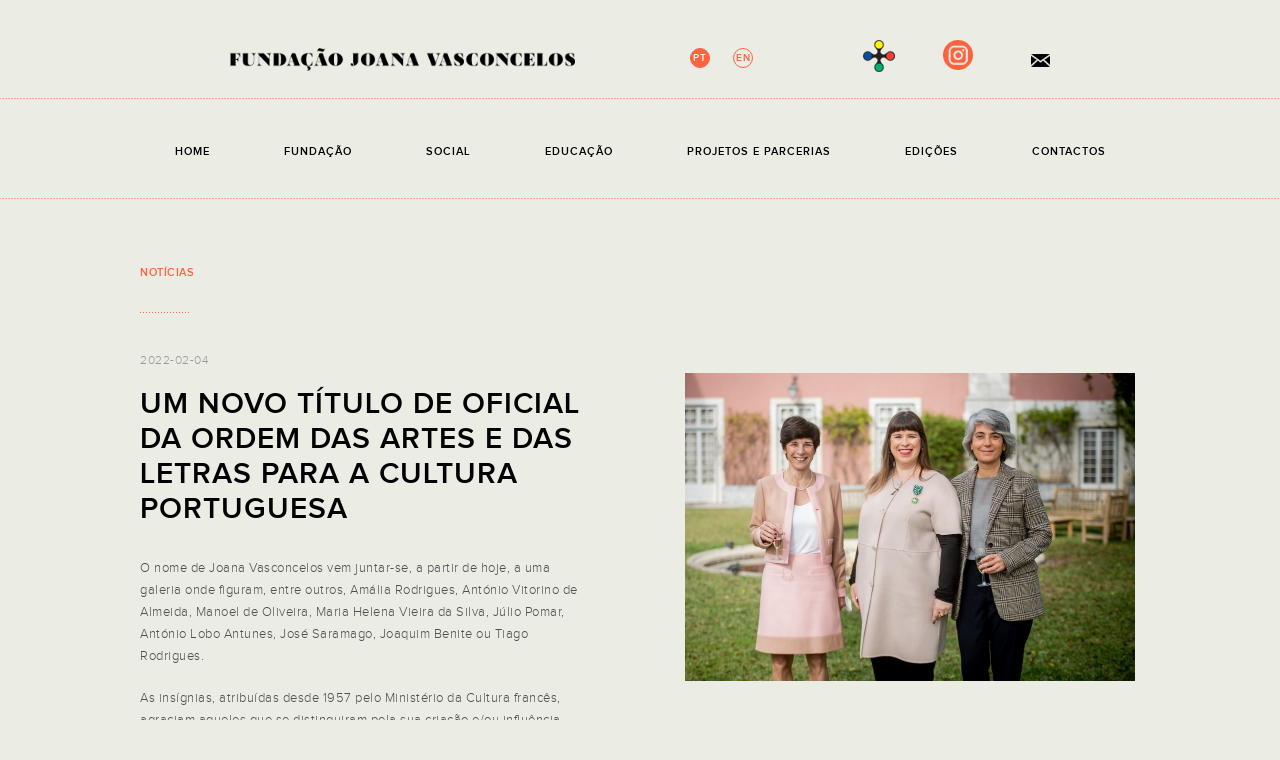

--- FILE ---
content_type: text/html; charset=UTF-8
request_url: https://www.fundacaojoanavasconcelos.com/info/?lang=pt&id=144
body_size: 5959
content:

<!DOCTYPE html>
		<html lang="pt-PT">
<head>
<!--<meta charset="iso-8859-1"/>-->
<meta charset="utf-8"/>
<meta name="description" content="Fundação Joana Vasconcelos" />
<meta name="robots" content="index, follow" />
<meta name="viewport" content="width=device-width, initial-scale=1" />

<meta property="og:title" content="Fundação Joana Vasconcelos" />
<meta property="og:type" content="website" />
<meta property="og:url" content="http://www.fundacaojoanavasconcelos.com" />
<meta property="og:image" content="http://www.fundacaojoanavasconcelos.com/imagens/share.jpg" />
<meta property="og:description" lang="pt-PT" content="Website oficial da Fundação Joana Vasconcelos" />
<meta property="og:description"lang="en-GB" content="Official website of Fundação Joana Vasconcelos." />
<meta property="og:site_name" content="Fundação Joana Vasconcelos" />

<link href='../imagens/favicon.ico' rel='shortcut icon' />
<title>Fundação Joana Vasconcelos</title>

<link href="../css/css_fonts.css" rel="stylesheet" type="text/css" />
<link href="../css/css.css" rel="stylesheet" type="text/css" />
<link href="../css/css_media.css" rel="stylesheet" type="text/css" />

<script type="text/javascript" src="../js/jquery-1.11.1.min.js"></script>
<script type="text/javascript" src="../js/jquery.easing.1.3.js"></script>
<script type="text/javascript" src="../js/jQueryRotateCompressed.2.2.js"></script>
<script type="text/javascript" src="../js/jquery.fitvids.js"></script>
<script type="text/javascript" src="../js/youtube_player_api.js"></script>
<script type="text/javascript" src="../js/jquery.pep.min.js"></script>
<!--<script type="text/javascript" src="../js/jquery.unveil.min.js"></script>--><!--loading das imagens-->
<script type="text/javascript" src="../js/jquery.mixitup.min.js"></script><!--filtro das galerias-->
<script type="text/javascript" src="../js/galleria/galleria-1.4.2.min.js"></script><!--galeria para ampliação-->
<script type="text/javascript" src="../js/js.js"></script>

<!--social-->
<!--<script type="text/javascript">var switchTo5x=true;</script>
<script type="text/javascript" src="http://w.sharethis.com/button/buttons.js"></script>
<script type="text/javascript">stLight.options({publisher: "78267452-00f3-4456-b259-7f39d53d8ae2", doNotHash: false, doNotCopy: false, hashAddressBar: false});</script>-->

<script>
  (function(i,s,o,g,r,a,m){i['GoogleAnalyticsObject']=r;i[r]=i[r]||function(){
  (i[r].q=i[r].q||[]).push(arguments)},i[r].l=1*new Date();a=s.createElement(o),
  m=s.getElementsByTagName(o)[0];a.async=1;a.src=g;m.parentNode.insertBefore(a,m)
  })(window,document,'script','//www.google-analytics.com/analytics.js','ga');
 
  ga('create', 'UA-59410264-1', 'auto');
  ga('send', 'pageview');
 
</script>
</head>

<body>


<div class="loader"></div>

<div class="contentor100 corFundo chamarMenu"> <!--barra que chama o menu-->
	<div class="contentor100 linha chamarMenuInt"> 
		<div class="contentor1 contentorMax">
			<a class="btMenu"><img src="../imagens/menu.png" /></a>
		</div>
	</div> 
</div>

<div class="contentor100  corFundo menuAparecido"> <!--menu que aparece com o rato-->
	<div class="contentor100 linha"> 		
			<div class="contentor1 contentorLinguas">
						<div class="logo3">
				<a href="../home/?lang=pt" >
					<img src="../imagens/Fundacao_Joana_Vasconcelos_Logo2.png" alt="Fundação Joana Vasconcelos" />
				</a>
			</div>			<div class="mail">
					<a class="btNewsletter naoDuplicarNewsletterBotao"><img src="../imagens/email1.png" width="19" height="13" alt="email" /></a>
			</div>
			
			<div class="facebook">
					<a href="https://www.facebook.com/fundacaojoanavasconcelos" target="_blank" ><img src="../imagens/facebook1.png" width="30" height="30" alt="Facebook" /></a>
			</div>
			
			<div class="link_site">
					<a href="http://www.joanavasconcelos.com" target="_blank" ><img src="../imagens/bt_joana_vasconcelos.png" width="32" height="32" alt="Joana Vasconcelos" /></a>
			</div>
		
			<div class="lingua">
				<ul>
					<li><a class="pt" href="http://www.fundacaojoanavasconcelos.com/info/?lang=pt&id=144"> PT</a></li>
				  	<li><a class="en" href="http://www.fundacaojoanavasconcelos.com/info/?lang=en&id=144"> EN</a></li>
				</ul>
			</div>
			
			<div class="apagar"></div>
		</div>
	</div>
	
	
	
	<!--Newsletter	-->
	
	   <!--única diferença aqui dentro-->
	   
	<!--Fim da Newsletter	-->	

	

	
	
	<!--menu-->
	<div class="contentor100 linha "> 
			<div class="contentor2 tabela">
				<div class="menu">
					<ul>
						 <!--
					  --><li>
						<a class="home" href="../home/?lang=pt" >
							Home
						</a>
					  </li><!--
					  --><li>
						<a class="fundacao" href="../fundacao/?lang=pt" >
															Fundação
													</a>
					   </li><!--
					  --><li>
						<a class="grupo1" href="../list/?lang=pt&id=1" >
						Social
						</a>
					   </li><!--
					  --><li>
						<a class="grupo2" href="../list/?lang=pt&id=2">
															Educação
													</a>
					  </li><!--
					  --><li>
						<a class="grupo3" href="../list/?lang=pt&id=3">
															Projetos e Parcerias
													</a>
					   </li><!--
					  <?php/*<li>
						<a class="grupo6" href="../collection/?lang=pt&id=6" >
															Coleção
													</a>
					   </li>*/?>
					  --><li>
						<a class="grupo4" href="../list/?lang=pt&id=4" >
															Edições
													</a>
					   </li><!--
					  <?php/*<li>
						<a class="grupo5" href="../list/?lang=pt&id=5">
															Notícias
													</a>
					   </li>*/?>
					  --><li>
						<a class="contactos" href="../contactos/?lang=pt" >
															Contactos
													</a>
					   </li><!--
					   --><li class="menuMovel">
						<a></a>
					   </li><!--
					  -->
					</ul>
				</div>
				<div class="apagar"></div>
		</div>
	</div>
</div>
<div class="contentor100  corFundo"> 
	<div class="contentor100 linha"> 		
			<div class="contentor1 contentorLinguas">			<div class="logo3">
				<a href="../home/?lang=pt" >
					<img src="../imagens/Fundacao_Joana_Vasconcelos_Logo2.png" alt="Fundação Joana Vasconcelos" />
				</a>
			</div>			<div class="mail">
					<a class="btNewsletter naoDuplicarNewsletterBotao"><img src="../imagens/email1.png" width="19" height="13" alt="email" /></a>
			</div>
			
			<div class="facebook">
					<a href="https://www.instagram.com/joanavasconcelosatelier/" target="_blank" ><img src="../imagens/instagram.png" width="30" height="30" alt="Instagram" /></a>
			</div>
			
			<div class="link_site">
					<a href="http://www.joanavasconcelos.com" target="_blank" ><img src="../imagens/bt_joana_vasconcelos.png" width="32" height="32" alt="Joana Vasconcelos" /></a>
			</div>
		
			<div class="lingua">
				<ul>
					<li><a class="pt" href="http://www.fundacaojoanavasconcelos.com/info/?lang=pt&id=144"> PT</a></li>
				  	<li><a class="en" href="http://www.fundacaojoanavasconcelos.com/info/?lang=en&id=144"> EN</a></li>
				</ul>
			</div>
			
			<div class="apagar"></div>
		</div>
	</div>
	
	
	
	<!--Newsletter	-->
	<div class="contentor100 linha"> 
		<div class="contentor1 contentorNewsletter">
			<div class="newsletter">
				
				<div class="lingua btFecharNewsletter">
					<ul>
						<li><a id="ok1">&#215;</a></li>
					</ul>
				</div>
				
				<div class="response" id="response"></div>
				
				<!-- Begin MailChimp Signup Form -->
				<div id="mc_embed_signup">
					<form action="//joanavasconcelos.us12.list-manage.com/subscribe/post?u=9453dedaa135ac41007918713&amp;id=4aeed51ba8" method="post" id="mc-embedded-subscribe-form" name="mc-embedded-subscribe-form" class="validate" target="_blank" novalidate>

						<div id="mc_embed_signup_scroll">
						
							<div class="mc-field-group">

								<div class="newsletterTit">Newsletter</div>
								<div class="politica newsletterMargem2">
																			Campos de preenchimento obrigatório.
																		
								</div>

								<div class="mc-field-group newsletterMargem newsletterMail">
									<label for="mce-EMAIL">Email</label>
									<input type="email" value="" name="EMAIL" class="required email" id="mce-EMAIL">
								</div>

								<div class="btOk">
									<ul>
										<li><div class="clear"><input type="submit" value="ok" name="subscribe" id="mc-embedded-subscribe" class="ok"></div></li>
									</ul>
								</div>

								<fieldset class="mc_fieldset gdprRequired mc-field-group newsletterMargem nesletterPadding" name="interestgroup_field">
									<label class="checkbox subfield" for="gdpr_61">
										<input type="checkbox" id="gdpr_61" name="gdpr[61]" value="Y" class="av-checkbox gdpr">
										<span class="politica">
																							Li e aceito a <a href="../politicadeprivacidade/?lang=pt">Política de Privacidade</a>
																					</span>
									</label>
							    </fieldset>

								

							</div>
							
							<div style="display:none" class="mc-field-group input-group">
								<strong>Newsletter </strong>
								<ul>
																			<li><input type="checkbox" value="1" name="group[2125][1]" id="mce-group[2125]-2125-0" checked><label for="mce-group[2125]-2125-0">Português</label></li>
										<li><input type="checkbox" value="2" name="group[2125][2]" id="mce-group[2125]-2125-1"><label for="mce-group[2125]-2125-1">English</label></li>
																	</ul>
							</div>
							
							<div id="mce-responses" class="clear">
								<div class="response" id="mce-error-response" style="display:none"></div>
								<div class="response" id="mce-success-response" style="display:none"></div>
							</div>    <!-- real people should not fill this in and expect good things - do not remove this or risk form bot signups-->
							
							<div style="position: absolute; left: -5000px;" aria-hidden="true"><input type="text" name="b_9453dedaa135ac41007918713_4aeed51ba8" tabindex="-1" value=""></div>

	    					
							
							
						</div>
					</form>

				</div>
				<!--End mc_embed_signup-->
				
				
			</div>
		</div>
	</div>
	
	<script type="text/javascript">
	
			$(".ok").click(abreNewsletter);
			
			/*function validarForm()
			{
					$("#newsletter").submit();
			}*/
	</script>
	
	<!--Fim da Newsletter	-->	

	

	
	
	<!--menu-->
	<div class="contentor100 linha "> 
			<div class="contentor2 tabela">
				<div class="menu">
					<ul>
						 <!--
					  --><li>
						<a class="home" href="../home/?lang=pt" >
							Home
						</a>
					  </li><!--
					  --><li>
						<a class="fundacao" href="../fundacao/?lang=pt" >
															Fundação
													</a>
					   </li><!--
					  --><li>
						<a class="grupo1" href="../list/?lang=pt&id=1" >
						Social
						</a>
					   </li><!--
					  --><li>
						<a class="grupo2" href="../list/?lang=pt&id=2">
															Educação
													</a>
					  </li><!--
					  --><li>
						<a class="grupo3" href="../list/?lang=pt&id=3">
															Projetos e Parcerias
													</a>
					   </li><!--
					  <?php/*<li>
						<a class="grupo6" href="../collection/?lang=pt&id=6" >
															Coleção
													</a>
					   </li>*/?>
					  --><li>
						<a class="grupo4" href="../list/?lang=pt&id=4" >
															Edições
													</a>
					   </li><!--
					  <?php/*<li>
						<a class="grupo5" href="../list/?lang=pt&id=5">
															Notícias
													</a>
					   </li>*/?>
					  --><li>
						<a class="contactos" href="../contactos/?lang=pt" >
															Contactos
													</a>
					   </li><!--
					   --><li class="menuMovel">
						<a></a>
					   </li><!--
					  -->
					</ul>
				</div>
				<div class="apagar"></div>
		</div>
	</div>
</div>
<div class="contentor100 abertura">
	<div class="contentor1 contentorInfo">
		<a class="grelhaTipo" id="tipo01" href="../list/?lang=pt&id=5">
							Notícias					<div class="setaTipo"><img class="teste" src="../imagens/seta2.png"></div>
		</a>
		<br><br><br>
		<div class="pintaFundo"></div>
	</div>
</div>

<!------------>
<div class="contentor100 linha abertura">
	<div class="contentor1 contentorInfo">
	
		<div class="infoColuna infoInfo">
			
			<div class="datas">2022-02-04</div>
			
			<div class="infoTit">
									<p dir="ltr"><span>UM NOVO T&Iacute;TULO DE OFICIAL DA ORDEM DAS ARTES E DAS LETRAS PARA A CULTURA PORTUGUESA</span></p>							</div>

							<p dir="ltr">O nome de Joana Vasconcelos vem juntar-se, a partir de hoje, a uma galeria onde figuram, entre outros, Am&aacute;lia Rodrigues, Ant&oacute;nio Vitorino de Almeida, Manoel de Oliveira, Maria Helena Vieira da Silva, J&uacute;lio Pomar, Ant&oacute;nio Lobo Antunes, Jos&eacute; Saramago, Joaquim Benite ou Tiago Rodrigues.&nbsp;</p>				<p dir="ltr">As ins&iacute;gnias, atribu&iacute;das desde 1957 pelo Minist&eacute;rio da Cultura franc&ecirc;s, agraciam aqueles que se distinguiram pela sua cria&ccedil;&atilde;o e/ou influ&ecirc;ncia nas artes e letras em Fran&ccedil;a e no mundo. A cerim&oacute;nia de entrega decorreu esta manh&atilde; no Pal&aacute;cio de Santos, sede da Embaixada de Fran&ccedil;a em Portugal, pelas m&atilde;os da Senhora Embaixadora Florence Mangin, que proferiu o seguinte discurso:</p>
<p dir="ltr">&laquo;Senhora Ministra da Cultura, Cara Gra&ccedil;a Fonseca / Ch&egrave;re Madame Joana Vasconcelos&nbsp;</p>
<p dir="ltr">Minhas Senhoras / Meus Senhores,</p>
<p dir="ltr">&Eacute; com enorme prazer que vos recebo no Pal&aacute;cio de Santos para prestar homenagem a uma not&aacute;vel representante do mundo da arte contempor&acirc;nea: Joana Vasconcelos.</p>
<p dir="ltr">A Ordem das Artes e das Letras &eacute; uma das quatros ordens ministeriais da Rep&uacute;blica Francesa destinada a recompensar personalidades que se tenham distinguido atrav&eacute;s da sua obra em &aacute;reas art&iacute;sticas e liter&aacute;rias ou, ainda, que tenham contribu&iacute;do para o esplendor das artes e das letras em Fran&ccedil;a e no mundo.&nbsp;</p>
<p dir="ltr">Come&ccedil;o por referir que Joana Vasconcelos tem com a Fran&ccedil;a uma longa hist&oacute;ria de amor com declara&ccedil;&otilde;es rec&iacute;procas constantemente renovadas. Porque foi em Paris que nasceu, numa altura em que a vida de muitos portugueses tinha sido perturbada pela ditadura. Quando a democracia voltou em 1974, voltou para Portugal com os seus pais. &Eacute; assim que a l&iacute;ngua francesa &eacute; sua, tanto quanto a portuguesa, e foi este bilinguismo precoce que a permitiu tornar-se numa verdadeira poliglota, mais um trunfo para a artista de renome internacional que se tornou. Cosmopolita, sem qualquer d&uacute;vida, muitas das suas cria&ccedil;&otilde;es est&atilde;o profundamente enraizadas nos temas tradicionais portugueses, no saber e na cultura popular, no artesanato e na ind&uacute;stria criativa do pa&iacute;s. Utilizando materiais mais comuns e alguns mais surpreendentes e inovadores, de ontem e de hoje, Joana Vasconcelos cria um mundo que nos surpreende pela dimens&atilde;o, pela cor, pela mensagem, sem excluir a sua enorme originalidade para nosso grande deleite e prazer. E, nesse sentido, tomo a liberdade de citar o nosso renomado fil&oacute;sofo Gilles Lipovetsky que dedicou algumas p&aacute;ginas muito bonitas &agrave; sua obra, descrevendo-a nestes termos: "Uma banalidade trivial cuja inspira&ccedil;&atilde;o toma emprestada temas e formas comuns e ainda liberta uma poesia intensa. Uma presen&ccedil;a afirmada de tradi&ccedil;&atilde;o, terror, costume e que em nada exclui uma contemporaneidade exposta, uma arte do tempo presente, do mundo presente, na sua dimens&atilde;o planet&aacute;ria e globalizada.&rdquo; Desta obra po&eacute;tica, barroca, provocativa, mas tamb&eacute;m imbu&iacute;da de humor, a Fran&ccedil;a gosta e n&atilde;o se cansa, querida Joana Vasconcelos.&nbsp;</p>
<p dir="ltr">Em 2012, foi convidada a expor no Pal&aacute;cio de Versalhes; em 2018, o Museu de Arte Moderna e Contempor&acirc;nea de Estrasburgo dedicou-lhe uma retrospectiva, enquanto o H&ocirc;tel D&eacute;partemental des Arts de Toulon a recebeu com a sua exposi&ccedil;&atilde;o Exag&eacute;rer pour Inventer. Em 2019, o Coeur de Paris torna-se na sua primeira obra permanentemente instalada no espa&ccedil;o p&uacute;blico parisiense, na Porte de Clignancourt, no bairro onde nasceu. Depois, a sua exposi&ccedil;&atilde;o Branco Luz tomou majestosamente o Le Bon March&eacute; Rive Gauche. Joana Vasconcelos &eacute; pioneira na representa&ccedil;&atilde;o da mulher: foi a primeira mulher a ter exposto no Ch&acirc;teau de Versailles em 2012, a ter representado Portugal, o seu pa&iacute;s, na Bienal de Veneza em 2013, a ter sido objeto de uma retrospetiva no Museu Guggenheim em Bilbao em 2018, e assim por diante. E tudo isto por m&eacute;rito pr&oacute;prio e em perfeita conson&acirc;ncia com a energia que coloca na dignifica&ccedil;&atilde;o da imagem da mulher na sua obra. Se o seu feminismo n&atilde;o expressa nenhuma agressividade, voc&ecirc; &eacute;, no entanto, uma excelente lutadora, como as valqu&iacute;rias que habitam o seu trabalho, essas deusas guerreiras que salvam os bravos durante os combates. Porque por tr&aacute;s das suas valqu&iacute;rias e do seu esp&iacute;rito feminista, se esconde uma verdadeira paix&atilde;o, nutrida desde a inf&acirc;ncia, atrav&eacute;s do karat&ecirc;, do qual &eacute; cintur&atilde;o preto desde os 17 anos! Sem d&uacute;vida que herdou o esp&iacute;rito revolucion&aacute;rio dos seus pais, intelectuais progressistas. Assim, creio que ficar&aacute; feliz em rever a obra de G&eacute;rard Fromager, intimamente ligada a este per&iacute;odo do maio de 1968, a quem o Museu Berardo dedica uma retrospectiva, durante a abertura em Lisboa, da Temporada Fran&ccedil;a-Portugal 2022, a partir de 16 de fevereiro. Espero que desfrutem desta exposi&ccedil;&atilde;o, tal como os visitantes franceses que ir&atilde;o descobrir, de maio a novembro de 2022, L&rsquo;Arbre de Vie, um imponente loureiro (laurus nobilis), a sua nova obra especialmente concebida para a Sainte Chapelle de Vincennes, no &acirc;mbito da Temporada Cruzada Fran&ccedil;a-Portugal 2022.</p>
<p dir="ltr">Mas hoje, para celebrar o seu talento e o v&iacute;nculo profundo que nos une, querida Joana Vasconcelos, &ldquo;em nome da Rep&uacute;blica Francesa, fazemos de ti Oficial da Ordem das Artes e das Letras&rdquo;.&raquo;</p>						
			

		<p>---</p>
		</div>
		
		<div class="infoColuna infoImg">
		
			<div class="content">
				<div class="galleria">
													<a href="../upload/imagens/gigantes/144CONDECOR_JVasconcelos8707_ritacarmo.jpg">
							<img  src="../upload/imagens/grandes/144CONDECOR_JVasconcelos8707_ritacarmo.jpg",
								data-big="../upload/imagens/gigantes/144CONDECOR_JVasconcelos8707_ritacarmo.jpg"
																	data-title="<p>&copy; Rita Carmo</p>"
																data-description=""
							></a>
												
												
						
						
				</div>
			</div>
						
		</div>
		
		<div class="apagar"></div>
		
	</div>
</div>
<div class="apagar"></div>


<div class="contentor100 contentor1 contentorBottom">   
        <div class="copyrite">
        					©2026 Fundação Joana Vasconcelos. Todos os direitos reservados. &nbsp;|&nbsp; <a href="../politicadeprivacidade/?lang=pt">Política de Privacidade</a>
			        </div>
        
        <a class="top" id="top">
			<img src="../imagens/seta_topo.png" width="25" height="50" />
		</a>
        
        <div class="contentorSocial">
            <a class='share'></a>
            <div class="social">
                <div class="contentorSocialBt">
                    <span class='st_facebook_custom'></span>
                    <span class='st_twitter_custom'></span>
                    <span class='st_tumblr_custom'></span>
                    <span class='st_linkedin_custom'></span>
                    <span class='st_blogger_custom'></span>
                    <span class='st_pinterest_custom'></span>
                    <span class='st_googleplus_custom'></span>
                </div>
            </div>
        </div>
        
        <div id="assinaturaCaixa">
            <a  href="http://www.nelsonleao.com" title="Nelson Leão Web Design" target="_blank" id="assinatura">NL</a>
            <div id="webdesign">Nelson Leão Webdesign</div> 
        </div>
</div><script>

Galleria.loadTheme('../js/galleria/themes/folio/galleria.folio.min.js');

Galleria.configure({
imageCrop: false,
showInfo: false,
imageMargin: 40,
carousel: false
});
// Initialize Galleria
Galleria.run('.galleria');

Galleria.ready(function(){
   var $myCaption = $("<span id='myCaption' />");
   $(".galleria-stage").append($myCaption);
   this.bind("loadstart", function(){
				  var imgData = this.getData();
				  $myCaption.html(imgData.title);
   })
});
	
</script>


<script>
	$(".pt").addClass("activo");
</script>

</body>
</html>

--- FILE ---
content_type: text/css
request_url: https://www.fundacaojoanavasconcelos.com/css/css_fonts.css
body_size: 171
content:
@font-face {
    font-family: 'proxima_novasemibold';
    src: url('proximanova-semibold-webfont.eot');
    src: url('proximanova-semibold-webfont.eot?#iefix') format('embedded-opentype'),
         url('proximanova-semibold-webfont.woff2') format('woff2'),
         url('proximanova-semibold-webfont.woff') format('woff'),
         url('proximanova-semibold-webfont.ttf') format('truetype'),
         url('proximanova-semibold-webfont.svg#proxima_novasemibold') format('svg');
    font-weight: normal;
    font-style: normal;

}
@font-face {
    font-family: 'proxima_nova_ltlight';
    src: url('mark_simonson_-_proxima_nova_light-webfont.eot');
    src: url('mark_simonson_-_proxima_nova_light-webfont.eot?#iefix') format('embedded-opentype'),
         url('mark_simonson_-_proxima_nova_light-webfont.woff') format('woff'),
         url('mark_simonson_-_proxima_nova_light-webfont.ttf') format('truetype'),
         url('mark_simonson_-_proxima_nova_light-webfont.svg#proxima_nova_ltlight') format('svg');
    font-weight: normal;
    font-style: normal;

}
@font-face {
    font-family: 'proxima_nova_rgregular';
    src: url('mark_simonson_-_proxima_nova_regular-webfont.eot');
    src: url('mark_simonson_-_proxima_nova_regular-webfont.eot?#iefix') format('embedded-opentype'),
         url('mark_simonson_-_proxima_nova_regular-webfont.woff') format('woff'),
         url('mark_simonson_-_proxima_nova_regular-webfont.ttf') format('truetype'),
         url('mark_simonson_-_proxima_nova_regular-webfont.svg#proxima_nova_rgregular') format('svg');
    font-weight: normal;
    font-style: normal;

}

--- FILE ---
content_type: text/css
request_url: https://www.fundacaojoanavasconcelos.com/css/css.css
body_size: 3405
content:
body{ margin:0; padding:0; border:0; background:#ebece4; color:#505050; font-family: 'proxima_nova_ltlight', sans-serif; font-size:13px; letter-spacing:0.5px; overflow: -moz-scrollbars-vertical; overflow-y: scroll;}
p { margin:0; padding-top:20px; line-height:22px; }
ol,ul, li{list-style:none; border:none; margin:0; padding:0; }
img{ border:none; }
a { text-decoration:none; cursor:pointer; }
p a, p a:link, p a:visited{ color:#505050; cursor:pointer; background:url(../imagens/pinta.png) repeat-x bottom; padding-bottom:3px; text-decoration:none; /*color:#ff623f;*/ font-family: 'proxima_novasemibold', sans-serif;}
p a:hover{ background:none;  }
a img{border:none; }
em { font-style: italic; }
strong {font-family: 'proxima_novasemibold', sans-serif; letter-spacing:0;}
fieldset { display: block; border:0; margin: 0; padding: 0; }
input, select, textarea { background-color:#f1f2e9; border:#caccba solid 1px; padding:5px; width:200px; color:#505050; font-size:13px; letter-spacing:.5px; -webkit-border-radius: 4px; -moz-border-radius: 4px; border-radius: 4px;}
input[type="checkbox"] {width: auto;}
textarea { height:200px; width:100%!important; overflow:auto; }
input.send { cursor:pointer; color:#323232;}
iframe, embed, object { max-width: 100%; }
.responsivo { width:100%!important; height:auto!important; }
.inline { display:inline-block;}
.lista {list-style:disc; border:none; margin-left:50px; padding:0; }
.visivel { display:inline!important; }
.invisivel { display:none!important; }
.apagar { clear:both;}
.contentor100 { display:block; width:100%;  }
.abertura { opacity:0; }
.contentor1 { margin:auto; display:block; width:95%; }
.contentor2 { margin:auto; display:block; width:100%; }
.contentorLinguas { margin:40px auto; max-width:1020px; height:20px; }
.contentorMax { max-width:1000px;}

.loader { position:fixed; display:block; height:100%; width:100%; left:0; top:0; background:#ebece4 url(../imagens/loading.gif) center center no-repeat; z-index:-100; }
.titulo { font-size:24px;}
.escuro { color:#111; }
.corFundo { background-color:#ebece4; }
.fundoCor { background-color:#f1f2e9; margin-bottom:4px;}
.laranja { color:#ff623f; }
.maiusculas { text-transform:uppercase; }
.linha { display:block; width:100%; min-height:1px; background:url(../imagens/pinta.png) repeat-x bottom; padding-bottom:1px; }
.pintaFundo {  width:50px; height:1px; background: url(../imagens/pinta.png); }
.pintas { width:18px; height:14px; background:url(../imagens/bolas.png); }

/*----------Galeria----------*/
.content{ margin:auto; text-align:center; width:450px; }
.galleria { height: 400px; }
/*-----------*/

.contentorInfo { max-width:1000px; padding:60px 0 0;}
.infoColuna  { float:left; padding-bottom: 60px; }
.infoInfo { width:44%; max-width:440px; margin-right:10%; }
.infoImg { width:46%; max-width:460px; }
.infoImg img {/* display:block; float:left; margin:10px; max-width:450px; */}
.infoImg p { display:block; float:left; padding:0; margin:0 10px 10px; max-width:450px; font-size:12px; opacity:.8; }
.infoTipo {font-family: 'proxima_novasemibold', sans-serif;  text-transform:uppercase; font-size:11px; color:#ff623f; }
.infoPintas { margin-top:10px; }
.infoTit { font-family: 'proxima_novasemibold', sans-serif; font-size:30px; letter-spacing:1px; color:#000; padding:0 0 10px; text-transform:uppercase;}
.infoTit p{ padding-top:0;  line-height:35px!important; }

.infoTitColec { font-size:18px; text-transform:none; line-height:22px;  }
.infoTitColec2 {  font-family: 'proxima_nova_rgregular', sans-serif; font-size:18px; text-transform:none; line-height:22px; padding:0 0 5px; }
.obraHome { padding:10px 0 20px;}
.infoTitColec2 p, .infoTitColec p { padding:0!important; }

.infoMapa {}


.listTit {font-family: 'proxim a_novasemibold', sans-serif; font-size:22px; letter-spacing:1px; color:#000; padding:30px 0 10px; line-height:35px; text-transform:uppercase;}
.listProj { max-width:1000px; padding:60px 0 10px;  }
.listTxt { max-width:1000px; padding-bottom:20px; }

#Container .mix{
	display: none;
}

.grelha { max-width:1000px; padding:50px 0 60px;  }
.grelhaImg, .grelhaImgFundacao  { display:inline-block; float:right; width:255px; text-align:center; }
.grelhaImg img {  width:auto; max-width:255px; max-height:255px; height:auto; }
.grelhaImgFundacao img {  width:100%; max-width:255px; max-height:none; height:auto; }
.grelhaImg a { }
.grelhaImg img:hover, .infoImg img:hover, .grelhaColecao img:hover { 
	-webkit-animation: fotsHome .5s ease-out ;
  -moz-animation: fotsHome .5s ease-out ;
  -o-animation: fotsHome .5s ease-out ;
  animation: fotsHome .5s ease-out }
a.grelhaTit { font-family: 'proxima_novasemibold', sans-serif; font-size:18px; letter-spacing:1px; text-transform:uppercase; color:#000; cursor:pointer; 
-webkit-transition: all .3s ease-out;
  -moz-transition: all .3s ease-out;
  -o-transition: all .3s ease-out;
  transition: all .3s ease-out;}
a.grelhaTit:hover { color:#ff623f; }
.grelhaTxt { display:inline-block; float:right; width:650px; padding-right:95px; margin-top:10px; }
.grelhaTxt p { margin:0; padding-top:0px; line-height:22px; }
.grelha .homeSinal { margin-top:25px;}
a.grelhaTipo { font-family: 'proxima_novasemibold', sans-serif;  text-transform:uppercase; font-size:11px; color:#ff623f; cursor:pointer; padding:10px 0; text-decoration:none; }
a.grelhaTipo:hover {}

.grelhaAnoContentor { display:block; width:100%; height:20px!important; overflow:hidden!important; }
.grelhaAno { display:block; background:url(../imagens/pinta.png) repeat-x bottom; padding-bottom:1px; width:100%; height:20px; }


.grelhaColecaoContentor { max-width:1000px; padding:50px 0 60px; }
.grelhaColecao { vertical-align:top;  margin-right:20px;  margin-bottom:50px; }
.grelhaColecao a {display:block;  margin-right:0; margin-bottom:5px; }
.grelhaColecao p { padding-top:0; line-height:normal; }
.grelhaColecao .autor p { font-size:12px; font-family: 'proxima_novasemibold', sans-serif; text-transform:uppercase; }
.grelhaColecao .nome p { font-size:13px; padding-top:0; }
.grelhaColecao img { max-height:171px; }

.datas { font-size: 12px; color:#999; margin:-20px 0 20px; }

.subMenu { display:inline-block; }
.subMenu ul { list-style:none; margin:0; padding:0; line-height:50px;}
.subMenu li { display: inline; border:none; margin:0 30px 0 0; }
.subMenu a { font-family: 'proxima_nova_rgregular', sans-serif;  font-size:18px;  letter-spacing:1px;  color:#000; text-decoration:none; text-transform:uppercase; white-space: nowrap;
	-webkit-transition: all .4s;
  -moz-transition: all .4s;
  -o-transition: all .4s;
  transition: all .4s;}
.subMenu a:hover, .subMenu a.activo {color:#ff623f;}
#todos {  text-transform:none; }

.subMenuAnos ul { margin-left:20px; }
.subMenuAnos li { }
.subMenuAnos a {  font-size:12px; color:#505050;  letter-spacing:1px; }

.subMenuDesign { background:url(../imagens/pinta.png) repeat-y left; padding-left:10px; }

.contentorHome { max-width:1200px; }
.contentorHome p {  margin:0; padding-top:8px; line-height:22px; }
.homeQuadro { float:left; padding:60px 0; margin:0 50px; }
.homeQuadroImg a { display:block; float:left; margin-right:15px; margin-bottom:15px; height:170px; }
.homeQuadroImg a:hover {  }
.homeQuadroImg img {  }
.homeQuadroImg img:hover { 
	-webkit-animation: fotsHome .5s ease-out ;
  -moz-animation: fotsHome .5s ease-out ;
  -o-animation: fotsHome .5s ease-out ;
  animation: fotsHome .5s ease-out }
.homeQuadroImg.primeiro { margin-top:35px;  }
.homeQuadroImg.primeiro img { max-width:235px; }
.homeQuadroTxt { display:block; margin-top:10px; width:100%; max-width:500px; font-size:13px; }
.homeQuadroTxt.primeiro  { margin-top:0; }
a.homeTipo { font-family: 'proxima_novasemibold', sans-serif;  text-transform:uppercase; font-size:11px; color:#ff623f; cursor:pointer; padding:10px 0;}
a.homeTipo:hover {}
a.homeTit { margin-top:20px; font-family: 'proxima_novasemibold', sans-serif; font-size:18px; letter-spacing:1px; text-transform:uppercase; color:#000; cursor:pointer; 
-webkit-transition: all .4s ease-out;
  -moz-transition: all .4s ease-out;
  -o-transition: all .4s ease-out;
  transition: all .3s ease-out;}
a.homeTit:hover { color:#ff623f; }
.homeTitPrimeiro { font-size:25px; letter-spacing:1px; color:#000; line-height:25px!important; }
.setaTipo { display:inline-table; width:20px; height:10px; margin-left:5px; margin-top:5px; overflow:hidden; }
.setaTipo img { height:10px; width:auto; margin-left:-10px; opacity:0; }

@-webkit-keyframes fotsHome {
  0%   { opacity: .8; }
  10%   { opacity: .7; }
  100% { opacity: 1; }
}
@-moz-keyframes fotsHome {
  0%   { opacity: 1; }
  50% { opacity: .5; }
  100% { opacity: 1; }
}
@-o-keyframes fotsHome {
  0%   { opacity: 1; }
  50% { opacity: .5; }
  100% { opacity: 1; }
}
@keyframes fotsHome {
  0%   { opacity: 1; }
  50% { opacity: .5; }
  100% { opacity: 1; }
}



.homeMais { display:block; width:32px; height:19px; overflow:hidden; cursor:pointer; margin-top:10px; }
.homeMaisSeta { height:19px; width:32px; background-color:#ff623f; margin-left:-7px; }
.homeMaisSeta img { height:19px; width:auto; }

.homeSinal { display:block; width:19px; height:19px; cursor:pointer; margin-top:10px; }
.homeSinalSinal { height:19px; width:19px; }
.homeSinalSinal img { height:19px; width:19px; }




.logotipo { display:block; height:0; overflow:hidden; }
.logo { text-align:center; height:186px; margin-top:180px; padding-bottom:50px; opacity:0;}
.logo img { height:186px; width:auto; }

.logo2, .logo3 { float:left; height:23px; margin-left:100px; margin-top:8px;  display:block; }
.logo2 img, .logo3 img { height:23px; width:auto; }

.logoInterior { text-align:center; padding:20px 0 20px; }

.fantasma { display:none; height:196px;}
.presente {}

.chamarMenu { position:fixed; top:-34px; left:0; z-index:100; }
.chamarMenuInt {height:35px; }
a.btMenu { display:block; width:21px; height:17px; background-color:#ff623f; float:right; margin-top:8px; cursor:pointer;}
a.btMenu img {width:100%px; height:100%; }

.menuAparecido { position:fixed; top:-480px; left:0; z-index:99; }
.menuAparecido .naoDuplicarNewsletterBotao { visibility:hidden; }

.tabela { display:table; }
.menu { display:table-cell; vertical-align:middle; text-align:center; height:97px;}
.menuCentro { text-align:center; }
.menu ul { list-style:none; margin:0; padding:0; }
.menu li { display: inline; border:none; margin:0 30px 0 ; }
.menu a { font-family: 'proxima_novasemibold', sans-serif;  font-size:11px; color:#000; text-decoration:none; text-transform:uppercase; white-space: nowrap; letter-spacing:1px; padding:5px; cursor:pointer;
	-webkit-transition: all .4s;
  -moz-transition: all .4s;
  -o-transition: all .4s;
  transition: all .4s;}
.menu a:hover, .menu a.activo {color:#ff623f;}
.menu li.menuMovel { display:none; }



.lingua { float:right; margin-top:8px;}
.lingua ul { list-style:none; margin:0; padding:0; }
.lingua li { display: inline; border:none; margin:0 10px 0 ; }
.lingua a { display:inline-block; width:18px; height:18px; font-family: 'proxima_novasemibold', sans-serif;  font-size:10px; color:#ff623f; text-decoration:none; text-transform:uppercase; letter-spacing:1px; text-align:center; line-height:18px; border:#ff623f solid 1px; -webkit-border-radius: 10px; -moz-border-radius: 10px; border-radius: 10px;   background-color:transparent; 
 -webkit-transition: background-color .5s;
  -moz-transition: background-color .5s;
  -o-transition: background-color .5s;
  transition: background-color .5s;
   -webkit-transition: color .4s;
  -moz-transition: color .4s;
  -o-transition: color .4s;
  transition: color .4s;}
.lingua a:hover, .lingua a.activo { background-color:#ff623f; color:#FFF; }

.contentorNewsletter { max-width:1000px; height:1px; overflow:hidden;}
.newsletter { padding:10px 0; font-family: 'proxima_novasemibold', sans-serif;  font-size:10px; text-transform:uppercase; letter-spacing:1px; text-align: left; max-width: 400px; float: right;}
.newsletterTit {font-family: 'proxima_novasemibold', sans-serif;  font-size:15px; text-transform:uppercase; letter-spacing:1px; color: #000;}
.newsletterMargem { margin-bottom: 10px; }
.newsletterMargem2 { margin-bottom: 20px; }
.nesletterPadding {padding-left: 40px;}
.politica { font-family: 'proxima_nova_ltlight', sans-serif; font-size: 11px; letter-spacing: 0.5px; text-transform: none; }
.politica a { color: #505050; text-decoration: underline;}
.politica a:hover {text-decoration: none;}
.newsletterMail {display: inline-block;}
.newsletterMail label { display: inline-block; min-width: 40px;}

.btOk { float:none; display:inline-block; margin-right:100px; }
.btOk li { margin-left:2px; }
.ok { display:inline-block; width:20px; height:20px; font-family: 'proxima_novasemibold', sans-serif;  font-size:10px; color:#ff623f; text-decoration:none; text-transform:uppercase; letter-spacing:1px; text-align:center; line-height:20px; border:#ff623f solid 1px; -webkit-border-radius: 10px; -moz-border-radius: 10px; border-radius: 10px; background-color:transparent; margin:0; padding:0; cursor: pointer;
 -webkit-transition: background-color .5s;
  -moz-transition: background-color .5s;
  -o-transition: background-color .5s;
  transition: background-color .5s;
   -webkit-transition: color .4s;
  -moz-transition: color .4s;
  -o-transition: color .4s;
  transition: color .4s;}
.ok:hover { background-color:#ff623f; color:#FFF; }
  
.btFecharNewsletter { float:right; display:inline-block; margin-top:-5px; margin-right:20px; }
.btFecharNewsletter a { font-size:20px; border:none; font-family: 'proxima_nova_ltlight', sans-serif; }

.response { display:block; padding-right:100px; padding-bottom:10px; color:#ff623f; font-size:12px; text-transform:none; height:12px }

.link_site a { float:right; display:inline-block; margin:0 0 0 100px; width:32px; height:32px; }
  
.facebook a { float:right; display:inline-block; margin:0 58px 0 48px; width:30px; height:30px;  background-color:#ff623f; -webkit-border-radius: 15px; -moz-border-radius: 15px; border-radius: 15px; 
-webkit-transition: background-color .5s;
  -moz-transition: background-color .5s;
  -o-transition: background-color .5s;
  transition: background-color .5s;}
.facebook a:hover, .facebook a.activo { background-color:#000; }
.mail a { float:right; display:inline-block; width:19px; height:13px;  background-color:#000; margin-top:14px; margin-right:100px;
-webkit-transition: background-color .5s;
  -moz-transition: background-color .5s;
  -o-transition: background-color .5s;
  transition: background-color .5s;}
.mail a:hover, .mail a.activo { background-color:#ff623f; }

.contentorBottom { display:block; height:150px; }
.copyrite { float:left; margin-top:30px; font-size:12px; color:#a7a7a7; letter-spacing:.5px;  }
.copyrite a { color: #a7a7a7; text-decoration: underline; }
.copyrite a:hover { text-decoration: none; }
a.top { float:right; margin-top:20px; display:block; width:25px; height:25px;  text-decoration:none; cursor:pointer; overflow:hidden; background-color:transparent; border:#ff623f solid 1px; -webkit-border-radius: 10px; -moz-border-radius: 10px; border-radius: 28px;
  -webkit-transition: all .4s;
  -moz-transition: all .4s;
  -o-transition: all .4s;
  transition: all .4s; }
a.top:hover { background-color:#ff623f; }
a.top img { margin-top:0;
 -webkit-transition: all .4s;
  -moz-transition: all .4s;
  -o-transition: all .4s;
  transition: all .4s;}
a.top:hover img { margin-top:-25px;}

/*social*/
.contentorSocial { display:block; width:195px; height:20px; margin-top:25px; margin-right:8%; float:right; }
a.share { /*position:absolute;*/ float:left; margin-left:160px;  display:block; width:24px; height:20px; background:url(../imagens/social.png) -191px 0; }
a.share:hover { background:url(../imagens/social.png) -221px 0; }
.social { float:right; margin-right:0; width:1px; height:20px; overflow:hidden; }
.contentorSocialBt { display:block; float:right; width:160px; height:20px; }
.st_facebook_custom{ background:url(../imagens/social.png) 0 0 transparent; padding:0 20px 2px 0; cursor:pointer; margin-right:2px; }
.st_twitter_custom{ background:url(../imagens/social.png) -28px 0 transparent; padding:0 20px 2px 0; cursor:pointer; margin-right:4px; }
.st_tumblr_custom{ background:url(../imagens/social.png) -55px 0 transparent; padding:0 20px 2px 0; cursor:pointer; margin-right:4px;}
.st_linkedin_custom{ background:url(../imagens/social.png) -83px 0 transparent; padding:0 20px 2px 0; cursor:pointer; margin-right:4px;}
.st_blogger_custom{ background:url(../imagens/social.png) -110px 0 transparent; padding:0 20px 2px 0; cursor:pointer; margin-right:4px;}
.st_pinterest_custom{ background:url(../imagens/social.png) -138px 0 transparent; padding:0 20px 2px 0; cursor:pointer; margin-right:4px;}
.st_googleplus_custom{ background:url(../imagens/social.png) -165px 0 transparent; padding:0 20px 6px 0; cursor:pointer; margin-right:4px;}

/*assinatura*/
#assinaturaCaixa { /*position:absolute; */ float:left; width:90%; display:block; margin-top:50px; }
#assinatura { float:left; width:20px; height:10px; font-size: 11px; color:#505050; text-decoration: none; -ms-filter: "progid:DXImageTransform.Microsoft.Alpha(Opacity=40)"; filter: alpha(opacity=40); -moz-opacity: 0.4; -khtml-opacity: 0.4; opacity: 0.4;}
#assinatura:hover {-ms-filter: "progid:DXImageTransform.Microsoft.Alpha(Opacity=100)"; filter: alpha(opacity=100); -moz-opacity: 1; -khtml-opacity: 1; opacity: 1;}
#webdesign { float:left; margin-left:10px; width:140px; height:10px; visibility:hidden; font-size: 12px; color: #505050; -ms-filter: "progid:DXImageTransform.Microsoft.Alpha(Opacity=50)"; filter: alpha(opacity=50); -moz-opacity: 0.5; -khtml-opacity: 0.5; opacity: 0.5; }



--- FILE ---
content_type: text/css
request_url: https://www.fundacaojoanavasconcelos.com/css/css_media.css
body_size: 652
content:

/*MENU*/
@media screen and (max-width: 1050px) {
	.tabela { display:block; overflow:hidden; }
	.menu { display:block; height:auto; margin:-1px -4px 3px -1px; text-align: left;}
	.menu li { display:inline-flex; justify-content: center; align-items: center; width:25%; margin:-1px 0 0 -1px ; height:50px; line-height:normal; padding: 0 5px; box-sizing: border-box; border:#ff623f 1px dotted; border-bottom:none; text-align: center; vertical-align: top;}
	.menu li:nth-child(4n){border-bottom:#ff623f 1px dotted; border-right: none;}
	.menu li a { padding: 0; white-space: initial; }
	.mail a { margin-right:20px; }
	.link_site a { margin-left:50px; }
	.facebook a { margin-left:50px;}
	.logo2, .logo3 { margin-left:50px;}
}
@media screen and (max-width: 800px) {
	.logo2, .logo3 { margin-left:0; width:50%; }
	.logo2 img, .logo3 img { width:100%; height:auto; }
	.mail a { margin-right:0; }
	.facebook a { margin:0 30px 0 30px; }
	.link_site a { margin-left:30px; }
}
@media screen and (max-width: 650px) {
	.facebook a { margin:0 20px 0 20px; }
	.link_site a { margin-left:20px; }
}
@media screen and (max-width: 500px) {
	.logo2, .logo3 { float:none;  margin:5px auto 10px; text-align:center; width:80%; }
	.contentorLinguas { padding-bottom:20px;}
	.lingua { float:none; margin-left:0; margin-top:20px;}
	.mail a { margin-right:5px;}
	.menu li { width:50%; }
	.menu li:nth-child(4n){border-bottom:none; border-right: #ff623f 1px dotted;}
	.menu li.menuMovel { display:inline-block; }
	.logo { height:20px; }
	.logo img { width:80%; height:auto; }
	.btFecharNewsletter { float:right!important; margin-top:-5px; }
	.btOk {margin-right:0px; }
	.response { padding-right:50px;}
}
@media screen and (max-width: 450px) {
	.btOk { margin-right:0px; }
	.btFecharNewsletter { margin-right:0;}
	.response { padding-right:50px;}
	input {  width:150px; }
}
/*MENU fim*/

@media only screen and (max-width: 700px) {
	.grelhaImg, .grelhaImgFundacao  { display:block; float:none; text-align:left; margin:10px 0 20px;  }
	.grelhaTxt { display:block; float:none; padding-right:0; width:95%!important; }
}

/*Rodapé*/
@media only screen and (max-width: 700px) {
	a.top { margin-top:70px; }
	.contentorSocial { margin-top:30px; }
	#assinaturaCaixa { margin-top:20px; }
}

/*!!!!!!!!!!!!!!!!!!!!!!Ver media para os thumbs das galerias no ficheiro de css da galleria/folio*/


--- FILE ---
content_type: text/css
request_url: https://www.fundacaojoanavasconcelos.com/js/galleria/themes/folio/galleria.folio.css
body_size: 1327
content:
/* Galleria Folio Theme 2013-11-04 | http://galleria.io/license/ | (c) Aino */

#galleria-loader{height:1px!important}

.galleria-container {
    position:relative;
    font-family:arial,sans-serif;
    min-height: 18px;
}
.galleria-container img {
    -moz-user-select: none;
    -webkit-user-select: none;
    -o-user-select: none;
}
.galleria-stage {
    background:#ebece4;
    top:0; bottom:0; left:0; right:0;
    visibility: hidden;
    position: absolute;
    overflow: hidden;
}

.galleria-thumbnails .galleria-image {
    width: 450px;
    height: 100px;
    margin: 0 0 20px 0;
    position:absolute!important;
    top:0;
    left:0;
    cursor: pointer;
    background:#f1f2e9 url(miniloader.gif) no-repeat 50% 50%;
}

.galleria-container.dark .galleria-thumbnails .galleria-image {
    background:#f1f2e9 url(miniloader.gif) no-repeat 50% 50%;
}

.galleria-loader {
    width:64px;
    height:64px;
    display:none;
    position:absolute;
    top:50%;
    left:50%;
    margin-left:-16px;
    margin-top:-16px;
    background: url(miniloader.gif) no-repeat 50% 50%;
    z-index:3;
    opacity:.5;
    filter: alpha(opacity=50);
    border-radius:5px;
    -moz-border-radius: 5px;
    -webkit-border-radius: 5px;
}

/*LEGENDA DA AMPLIAÇAO*/
.galleria-info {
    display:none!important;
    color:#505050;
    padding:0;
    z-index:3;
    position:absolute;
    bottom:10px;
	/*background:rgba(235,236,228,0.7);*/
    font-size:12px;
    line-height:16px;
    max-width:100%;
	text-align:center;
    -webkit-transition: all 100ms;
}

 #myCaption { position:absolute; left:0; bottom:10px; width:100%;  font-size:12px; color:#505050; text-align:center; opacity:.8; } /*A minha legenda depois de desactivar a horiginal (no index)*/

.galleria-info-text {
	display:none!important;
    padding: 0;
}

/*legenda original (não está a ser usada)*/
.galleria-info-description {
	display:none!important;
    color:#505050;
}

:root *> .galleria-info-description {
	display:none!important;
    color:rgba(255,255,255,0.6);
}


.galleria-plus { /*caixa dos thumbs*/
    position:absolute;
    top:0;
    left:0;
    height:100%;
    width:100%;
    /*background:url(bg.png);*/
    color:#505050;
    line-height:1.2;
    font-size:11px;
    display:none;
}

/*.galleria-plus:hover { 
	-webkit-animation: fotsHome1 1s ease-out ;
  -moz-animation: fotsHome1 .5s ease-out ;
  -o-animation: fotsHome1 .5s ease-out ;
  animation: fotsHome1 .5s ease-out }

@-webkit-keyframes fotsHome1 {
  0%   { opacity: .8; }
  10%   { opacity: .7; }
  100% { opacity: 1; }
}
@-moz-keyframes fotsHome1 {
  0%   { opacity: 1; }
  50% { opacity: .5; }
  100% { opacity: 1; }
}
@-o-keyframes fotsHome1 {
  0%   { opacity: 1; }
  50% { opacity: .5; }
  100% { opacity: 1; }
}
@keyframes fotsHome1 {
  0%   { opacity: 1; }
  50% { opacity: .5; }
  100% { opacity: 1; }
}*/
.galleria-plus span { /*legenda nos thumbs*/
    position:absolute;
    bottom:5px;
    left:5px;
    background:#ebece4;
    background:rgba(235,236,228,0.5);
    padding: 1px 5px;
    max-width:160px;
}

.galleria-close{
    width:25px;
    height:25px;
    position:absolute;
    top:15px;
    right:15px;
	border:#ff623f solid 1px; -webkit-border-radius: 10px; -moz-border-radius: 10px; border-radius: 28px;
    background:url(close.png) no-repeat 0 0;
    z-index:100;
    cursor:pointer;
}

.galleria-close:hover{
    background-position:0 -25px;
}

.galleria-image-nav {
    width:100%;
    height:auto;
    position:absolute;
    top:80px;
    bottom:80px;
    left:0;
}
.galleria-container.touch .galleria-image-nav {
    display: none;
}
.galleria-image-nav-left,
.galleria-image-nav-right {
    width:20%;
    height:100%;
    background:url(left.png) no-repeat 0 50%;
    position:absolute;
    left:0;
    z-index:3;
    cursor:pointer;
}
.galleria-image-nav-right {
	width:20%;
    left:auto;
    right:0;
    background:url(right.png) no-repeat 100% 50%;
}

.galleria-image-nav-left:hover{background-image:url(left-hover.png);}
.galleria-image-nav-right:hover{background-image:url(right-hover.png);}

.galleria-image-nav-left.cur{cursor:url(left-cursor.png),pointer;background:none!important}
.galleria-image-nav-right.cur{cursor:url(right-cursor.png),pointer;background:none!important}

.galleria-container.videoplay .galleria-info { display:none!important; }

.galleria-container.iframe .galleria-image-nav-left,
.galleria-container.iframe .galleria-image-nav-left.cur{cursor:pointer;background:url(left.png) no-repeat 0 50%!important;width:100px;}
.galleria-container.iframe .galleria-image-nav-right,
.galleria-container.iframe .galleria-image-nav-right.cur{cursor:pointer;background:url(right.png) no-repeat 100% 50%!important;width:100px}

.galleria-container.iframe .galleria-image-nav-left:hover,
.galleria-container.iframe .galleria-image-nav-left.cur:hover{background-image:url(left-hover.png)!important;}
.galleria-container.iframe .galleria-image-nav-right:hover,
.galleria-container.iframe .galleria-image-nav-right.cur:hover{background-image:url(right-hover.png)!important;}

.galleria-preloader{height:4px;width:180px;position:absolute;top:0;}
.galleria-loaded{height:4px;width:0%;}

@media only screen and (max-width: 1050px) {
	.content, .galleria-thumbnails .galleria-image{ width:350px!important; }
	.infoInfo { width:54%!important; max-width:none!important; margin-right:0!important; }
	.infoImg { width:46%!important; max-width:none!important; }
}

@media only screen and (max-width: 850px) {
	.content, .galleria-thumbnails .galleria-image{ width:300px!important; }
	.infoInfo { width:49%!important; }
	.infoImg { width:51%!important; }
}
@media only screen and (max-width: 630px) {
	.infoColuna  { float:none!important; }
	.content, .galleria-thumbnails .galleria-image{ width:400px!important; }
	.content{ margin:0!important; text-align:left!important;  }
	.infoInfo { width:100%!important; }
	.infoImg { width:100%!important; }
}
@media only screen and (max-width: 450px) {
	.content, .galleria-thumbnails .galleria-image{ width:300px!important; }

}


--- FILE ---
content_type: application/javascript
request_url: https://www.fundacaojoanavasconcelos.com/js/youtube_player_api.js
body_size: 229
content:
if (!window['YT']) {var YT = {loading: 0,loaded: 0};}if (!window['YTConfig']) {var YTConfig = {};}if (!YT.loading) {YT.loading = 1;(function(){var l = [];YT.ready = function(f) {if (YT.loaded) {f();} else {l.push(f);}};window.onYTReady = function() {YT.loaded = 1;for (var i = 0; i < l.length; i++) {try {l[i]();} catch (e) {}}};YT.setConfig = function(c) {for (var k in c) {if (c.hasOwnProperty(k)) {YTConfig[k] = c[k];}}};var a = document.createElement('script');a.src = 'http:' + '//s.ytimg.com/yts/jsbin/www-widgetapi-vflSgmTfi.js';a.async = true;var b = document.getElementsByTagName('script')[0];b.parentNode.insertBefore(a, b);})();}

--- FILE ---
content_type: text/plain
request_url: https://www.google-analytics.com/j/collect?v=1&_v=j102&a=1760488533&t=pageview&_s=1&dl=https%3A%2F%2Fwww.fundacaojoanavasconcelos.com%2Finfo%2F%3Flang%3Dpt%26id%3D144&ul=en-us%40posix&dt=Funda%C3%A7%C3%A3o%20Joana%20Vasconcelos&sr=1280x720&vp=1280x720&_u=IEBAAEABAAAAACAAI~&jid=2143688385&gjid=968989789&cid=1039868647.1768547948&tid=UA-59410264-1&_gid=2144090688.1768547948&_r=1&_slc=1&z=1977201619
body_size: -455
content:
2,cG-YFJZPWVFC3

--- FILE ---
content_type: application/javascript
request_url: https://www.fundacaojoanavasconcelos.com/js/galleria/galleria-1.4.2.min.js
body_size: 22374
content:
!function(t,e,i,n){var a=e.document,o=t(a),r=t(e),s=Array.prototype,c=1.41,l=!0,h=3e4,u=!1,d=navigator.userAgent.toLowerCase(),p=e.location.hash.replace(/#\//,""),f=e.location.protocol,g=Math,m=function(){},v=function(){return!1},y=function(){var t=3,e=a.createElement("div"),i=e.getElementsByTagName("i");do e.innerHTML="<!--[if gt IE "+ ++t+"]><i></i><![endif]-->";while(i[0]);return t>4?t:a.documentMode||n}(),_=function(){return{html:a.documentElement,body:a.body,head:a.getElementsByTagName("head")[0],title:a.title}},b=e.parent!==e.self,w="data ready thumbnail loadstart loadfinish image play pause progress fullscreen_enter fullscreen_exit idle_enter idle_exit rescale lightbox_open lightbox_close lightbox_image",x=function(){var e=[];return t.each(w.split(" "),function(t,i){e.push(i),/_/.test(i)&&e.push(i.replace(/_/g,""))}),e}(),T=function(e){var i;return"object"!=typeof e?e:(t.each(e,function(n,a){/^[a-z]+_/.test(n)&&(i="",t.each(n.split("_"),function(t,e){i+=t>0?e.substr(0,1).toUpperCase()+e.substr(1):e}),e[i]=a,delete e[n])}),e)},k=function(e){return t.inArray(e,x)>-1?i[e.toUpperCase()]:e},C={youtube:{reg:/https?:\/\/(?:[a-zA_Z]{2,3}.)?(?:youtube\.com\/watch\?)((?:[\w\d\-\_\=]+&(?:amp;)?)*v(?:&lt;[A-Z]+&gt;)?=([0-9a-zA-Z\-\_]+))/i,embed:function(){return"http://www.youtube.com/embed/"+this.id},getUrl:function(){return"https://www.googleapis.com/youtube/v3/videos?id="+this.id+"&part=contentDetails&key=[API KEY]&callback=?"},get_thumb:function(){return f+"//img.youtube.com/vi/"+this.id+"/maxresdefault.jpg"},get_image:function(t){return"hd"===t.items[0].contentDetails.definition?f+"//img.youtube.com/vi/"+this.id+"/maxresdefault.jpg":f+"//img.youtube.com/vi/"+this.id+"/hqdefault.jpg"}},vimeo:{reg:/https?:\/\/(?:www\.)?(vimeo\.com)\/(?:hd#)?([0-9]+)/i,embed:function(){return"http://player.vimeo.com/video/"+this.id},getUrl:function(){return f+"//vimeo.com/api/v2/video/"+this.id+".json?callback=?"},get_thumb:function(t){return t[0].thumbnail_medium},get_image:function(t){return t[0].thumbnail_large}},dailymotion:{reg:/https?:\/\/(?:www\.)?(dailymotion\.com)\/video\/([^_]+)/,embed:function(){return f+"//www.dailymotion.com/embed/video/"+this.id},getUrl:function(){return"https://api.dailymotion.com/video/"+this.id+"?fields=thumbnail_240_url,thumbnail_720_url&callback=?"},get_thumb:function(t){return t.thumbnail_240_url},get_image:function(t){return t.thumbnail_720_url}},_inst:[]},I=function(e,i){for(var n=0;n<C._inst.length;n++)if(C._inst[n].id===i&&C._inst[n].type==e)return C._inst[n];this.type=e,this.id=i,this.readys=[],C._inst.push(this);var a=this;t.extend(this,C[e]),t.getJSON(this.getUrl(),function(e){a.data=e,t.each(a.readys,function(t,e){e(a.data)}),a.readys=[]}),this.getMedia=function(t,e,i){i=i||m;var n=this,a=function(i){e(n["get_"+t](i))};try{n.data?a(n.data):n.readys.push(a)}catch(o){i()}}},S=function(t){var e;for(var i in C)if(e=t&&C[i].reg&&t.match(C[i].reg),e&&e.length)return{id:e[2],provider:i};return!1},A={support:function(){var t=_().html;return!b&&(t.requestFullscreen||t.msRequestFullscreen||t.mozRequestFullScreen||t.webkitRequestFullScreen)}(),callback:m,enter:function(t,e,i){this.instance=t,this.callback=e||m,i=i||_().html,i.requestFullscreen?i.requestFullscreen():i.msRequestFullscreen?i.msRequestFullscreen():i.mozRequestFullScreen?i.mozRequestFullScreen():i.webkitRequestFullScreen&&i.webkitRequestFullScreen()},exit:function(t){this.callback=t||m,a.exitFullscreen?a.exitFullscreen():a.msExitFullscreen?a.msExitFullscreen():a.mozCancelFullScreen?a.mozCancelFullScreen():a.webkitCancelFullScreen&&a.webkitCancelFullScreen()},instance:null,listen:function(){if(this.support){var t=function(){if(A.instance){var t=A.instance._fullscreen;a.fullscreen||a.mozFullScreen||a.webkitIsFullScreen||a.msFullscreenElement&&null!==a.msFullscreenElement?t._enter(A.callback):t._exit(A.callback)}};a.addEventListener("fullscreenchange",t,!1),a.addEventListener("MSFullscreenChange",t,!1),a.addEventListener("mozfullscreenchange",t,!1),a.addEventListener("webkitfullscreenchange",t,!1)}}},E=[],D=[],L=!1,$=!1,P=[],z=[],F=function(e){z.push(e),t.each(P,function(t,i){(i._options.theme==e.name||!i._initialized&&!i._options.theme)&&(i.theme=e,i._init.call(i))})},H=function(){return{clearTimer:function(e){t.each(i.get(),function(){this.clearTimer(e)})},addTimer:function(e){t.each(i.get(),function(){this.addTimer(e)})},array:function(t){return s.slice.call(t,0)},create:function(t,e){e=e||"div";var i=a.createElement(e);return i.className=t,i},removeFromArray:function(e,i){return t.each(e,function(t,n){return n==i?(e.splice(t,1),!1):void 0}),e},getScriptPath:function(e){e=e||t("script:last").attr("src");var i=e.split("/");return 1==i.length?"":(i.pop(),i.join("/")+"/")},animate:function(){var n,o,r,s,c,l,h,u=function(t){var i,n="transition WebkitTransition MozTransition OTransition".split(" ");if(e.opera)return!1;for(i=0;n[i];i++)if("undefined"!=typeof t[n[i]])return n[i];return!1}((a.body||a.documentElement).style),d={MozTransition:"transitionend",OTransition:"oTransitionEnd",WebkitTransition:"webkitTransitionEnd",transition:"transitionend"}[u],p={_default:[.25,.1,.25,1],galleria:[.645,.045,.355,1],galleriaIn:[.55,.085,.68,.53],galleriaOut:[.25,.46,.45,.94],ease:[.25,0,.25,1],linear:[.25,.25,.75,.75],"ease-in":[.42,0,1,1],"ease-out":[0,0,.58,1],"ease-in-out":[.42,0,.58,1]},f=function(e,i,n){var a={};n=n||"transition",t.each("webkit moz ms o".split(" "),function(){a["-"+this+"-"+n]=i}),e.css(a)},g=function(t){f(t,"none","transition"),i.WEBKIT&&i.TOUCH&&(f(t,"translate3d(0,0,0)","transform"),t.data("revert")&&(t.css(t.data("revert")),t.data("revert",null)))};return function(a,v,y){return y=t.extend({duration:400,complete:m,stop:!1},y),a=t(a),y.duration?u?(y.stop&&(a.off(d),g(a)),n=!1,t.each(v,function(t,e){h=a.css(t),H.parseValue(h)!=H.parseValue(e)&&(n=!0),a.css(t,h)}),n?(o=[],r=y.easing in p?p[y.easing]:p._default,s=" "+y.duration+"ms cubic-bezier("+r.join(",")+")",void e.setTimeout(function(e,n,a,r){return function(){e.one(n,function(t){return function(){g(t),y.complete.call(t[0])}}(e)),i.WEBKIT&&i.TOUCH&&(c={},l=[0,0,0],t.each(["left","top"],function(t,i){i in a&&(l[t]=H.parseValue(a[i])-H.parseValue(e.css(i))+"px",c[i]=a[i],delete a[i])}),(l[0]||l[1])&&(e.data("revert",c),o.push("-webkit-transform"+r),f(e,"translate3d("+l.join(",")+")","transform"))),t.each(a,function(t){o.push(t+r)}),f(e,o.join(",")),e.css(a)}}(a,d,v,s),2)):void e.setTimeout(function(){y.complete.call(a[0])},y.duration)):void a.animate(v,y):(a.css(v),void y.complete.call(a[0]))}}(),removeAlpha:function(t){if(t instanceof jQuery&&(t=t[0]),9>y&&t){var e=t.style,i=t.currentStyle,n=i&&i.filter||e.filter||"";/alpha/.test(n)&&(e.filter=n.replace(/alpha\([^)]*\)/i,""))}},forceStyles:function(e,i){e=t(e),e.attr("style")&&e.data("styles",e.attr("style")).removeAttr("style"),e.css(i)},revertStyles:function(){t.each(H.array(arguments),function(e,i){i=t(i),i.removeAttr("style"),i.attr("style",""),i.data("styles")&&i.attr("style",i.data("styles")).data("styles",null)})},moveOut:function(t){H.forceStyles(t,{position:"absolute",left:-1e4})},moveIn:function(){H.revertStyles.apply(H,H.array(arguments))},hide:function(e,i,n){n=n||m;var a=t(e);e=a[0],a.data("opacity")||a.data("opacity",a.css("opacity"));var o={opacity:0};if(i){var r=9>y&&e?function(){H.removeAlpha(e),e.style.visibility="hidden",n.call(e)}:n;H.animate(e,o,{duration:i,complete:r,stop:!0})}else 9>y&&e?(H.removeAlpha(e),e.style.visibility="hidden"):a.css(o)},show:function(e,i,n){n=n||m;var a=t(e);e=a[0];var o=parseFloat(a.data("opacity"))||1,r={opacity:o};if(i){9>y&&(a.css("opacity",0),e.style.visibility="visible");var s=9>y&&e?function(){1==r.opacity&&H.removeAlpha(e),n.call(e)}:n;H.animate(e,r,{duration:i,complete:s,stop:!0})}else 9>y&&1==r.opacity&&e?(H.removeAlpha(e),e.style.visibility="visible"):a.css(r)},wait:function(n){i._waiters=i._waiters||[],n=t.extend({until:v,success:m,error:function(){i.raise("Could not complete wait function.")},timeout:3e3},n);var a,o,r,s=H.timestamp(),c=function(){return o=H.timestamp(),a=o-s,H.removeFromArray(i._waiters,r),n.until(a)?(n.success(),!1):"number"==typeof n.timeout&&o>=s+n.timeout?(n.error(),!1):void i._waiters.push(r=e.setTimeout(c,10))};i._waiters.push(r=e.setTimeout(c,10))},toggleQuality:function(t,e){7!==y&&8!==y||!t||"IMG"!=t.nodeName.toUpperCase()||("undefined"==typeof e&&(e="nearest-neighbor"===t.style.msInterpolationMode),t.style.msInterpolationMode=e?"bicubic":"nearest-neighbor")},insertStyleTag:function(e,i){if(!i||!t("#"+i).length){var n=a.createElement("style");if(i&&(n.id=i),_().head.appendChild(n),n.styleSheet)n.styleSheet.cssText=e;else{var o=a.createTextNode(e);n.appendChild(o)}}},loadScript:function(e,i){var n=!1,a=t("<script>").attr({src:e,async:!0}).get(0);a.onload=a.onreadystatechange=function(){n||this.readyState&&"loaded"!==this.readyState&&"complete"!==this.readyState||(n=!0,a.onload=a.onreadystatechange=null,"function"==typeof i&&i.call(this,this))},_().head.appendChild(a)},parseValue:function(t){if("number"==typeof t)return t;if("string"==typeof t){var e=t.match(/\-?\d|\./g);return e&&e.constructor===Array?1*e.join(""):0}return 0},timestamp:function(){return(new Date).getTime()},loadCSS:function(e,o,r){var s,c;if(t("link[rel=stylesheet]").each(function(){return new RegExp(e).test(this.href)?(s=this,!1):void 0}),"function"==typeof o&&(r=o,o=n),r=r||m,s)return r.call(s,s),s;if(c=a.styleSheets.length,t("#"+o).length)t("#"+o).attr("href",e),c--;else{s=t("<link>").attr({rel:"stylesheet",href:e,id:o}).get(0);var l=t('link[rel="stylesheet"], style');if(l.length?l.get(0).parentNode.insertBefore(s,l[0]):_().head.appendChild(s),y&&c>=31)return void i.raise("You have reached the browser stylesheet limit (31)",!0)}if("function"==typeof r){var h=t("<s>").attr("id","galleria-loader").hide().appendTo(_().body);H.wait({until:function(){return 1==h.height()},success:function(){h.remove(),r.call(s,s)},error:function(){h.remove(),i.raise("Theme CSS could not load after 20 sec. "+(i.QUIRK?"Your browser is in Quirks Mode, please add a correct doctype.":"Please download the latest theme at http://galleria.io/customer/."),!0)},timeout:5e3})}return s}}}(),O=function(e){var i=".galleria-videoicon{width:60px;height:60px;position:absolute;top:50%;left:50%;z-index:1;margin:-30px 0 0 -30px;cursor:pointer;background:#000;background:rgba(0,0,0,.8);border-radius:3px;-webkit-transition:all 150ms}.galleria-videoicon i{width:0px;height:0px;border-style:solid;border-width:10px 0 10px 16px;display:block;border-color:transparent transparent transparent #ffffff;margin:20px 0 0 22px}.galleria-image:hover .galleria-videoicon{background:#000}";return H.insertStyleTag(i,"galleria-videoicon"),t(H.create("galleria-videoicon")).html("<i></i>").appendTo(e).click(function(){t(this).siblings("img").mouseup()})},M=function(){var e=function(e,i,n,a){var o=this.getOptions("easing"),r=this.getStageWidth(),s={left:r*(e.rewind?-1:1)},c={left:0};n?(s.opacity=0,c.opacity=1):s.opacity=1,t(e.next).css(s),H.animate(e.next,c,{duration:e.speed,complete:function(t){return function(){i(),t.css({left:0})}}(t(e.next).add(e.prev)),queue:!1,easing:o}),a&&(e.rewind=!e.rewind),e.prev&&(s={left:0},c={left:r*(e.rewind?1:-1)},n&&(s.opacity=1,c.opacity=0),t(e.prev).css(s),H.animate(e.prev,c,{duration:e.speed,queue:!1,easing:o,complete:function(){t(this).css("opacity",0)}}))};return{active:!1,init:function(t,e,i){M.effects.hasOwnProperty(t)&&M.effects[t].call(this,e,i)},effects:{fade:function(e,i){t(e.next).css({opacity:0,left:0}),H.animate(e.next,{opacity:1},{duration:e.speed,complete:i}),e.prev&&(t(e.prev).css("opacity",1).show(),H.animate(e.prev,{opacity:0},{duration:e.speed}))},flash:function(e,i){t(e.next).css({opacity:0,left:0}),e.prev?H.animate(e.prev,{opacity:0},{duration:e.speed/2,complete:function(){H.animate(e.next,{opacity:1},{duration:e.speed,complete:i})}}):H.animate(e.next,{opacity:1},{duration:e.speed,complete:i})},pulse:function(e,i){e.prev&&t(e.prev).hide(),t(e.next).css({opacity:0,left:0}).show(),H.animate(e.next,{opacity:1},{duration:e.speed,complete:i})},slide:function(){e.apply(this,H.array(arguments))},fadeslide:function(){e.apply(this,H.array(arguments).concat([!0]))},doorslide:function(){e.apply(this,H.array(arguments).concat([!1,!0]))}}}}();A.listen(),t.event.special["click:fast"]={propagate:!0,add:function(i){var n=function(t){if(t.touches&&t.touches.length){var e=t.touches[0];return{x:e.pageX,y:e.pageY}}},a={touched:!1,touchdown:!1,coords:{x:0,y:0},evObj:{}};t(this).data({clickstate:a,timer:0}).on("touchstart.fast",function(i){e.clearTimeout(t(this).data("timer")),t(this).data("clickstate",{touched:!0,touchdown:!0,coords:n(i.originalEvent),evObj:i})}).on("touchmove.fast",function(e){var i=n(e.originalEvent),a=t(this).data("clickstate"),o=Math.max(Math.abs(a.coords.x-i.x),Math.abs(a.coords.y-i.y));o>6&&t(this).data("clickstate",t.extend(a,{touchdown:!1}))}).on("touchend.fast",function(n){var o=t(this),r=o.data("clickstate");r.touchdown&&i.handler.call(this,n),o.data("timer",e.setTimeout(function(){o.data("clickstate",a)},400))}).on("click.fast",function(e){var n=t(this).data("clickstate");return n.touched?!1:(t(this).data("clickstate",a),void i.handler.call(this,e))})},remove:function(){t(this).off("touchstart.fast touchmove.fast touchend.fast click.fast")}},r.on("orientationchange",function(){t(this).resize()}),i=function(){var s=this;this._options={},this._playing=!1,this._playtime=5e3,this._active=null,this._queue={length:0},this._data=[],this._dom={},this._thumbnails=[],this._layers=[],this._initialized=!1,this._firstrun=!1,this._stageWidth=0,this._stageHeight=0,this._target=n,this._binds=[],this._id=parseInt(1e4*g.random(),10);var c="container stage images image-nav image-nav-left image-nav-right info info-text info-title info-description thumbnails thumbnails-list thumbnails-container thumb-nav-left thumb-nav-right loader counter tooltip",l="current total";t.each(c.split(" "),function(t,e){s._dom[e]=H.create("galleria-"+e)}),t.each(l.split(" "),function(t,e){s._dom[e]=H.create("galleria-"+e,"span")});var h=this._keyboard={keys:{UP:38,DOWN:40,LEFT:37,RIGHT:39,RETURN:13,ESCAPE:27,BACKSPACE:8,SPACE:32},map:{},bound:!1,press:function(t){var e=t.keyCode||t.which;e in h.map&&"function"==typeof h.map[e]&&h.map[e].call(s,t)},attach:function(t){var e,i;for(e in t)t.hasOwnProperty(e)&&(i=e.toUpperCase(),i in h.keys?h.map[h.keys[i]]=t[e]:h.map[i]=t[e]);h.bound||(h.bound=!0,o.on("keydown",h.press))},detach:function(){h.bound=!1,h.map={},o.off("keydown",h.press)}},u=this._controls={0:n,1:n,active:0,swap:function(){u.active=u.active?0:1},getActive:function(){return s._options.swipe?u.slides[s._active]:u[u.active]},getNext:function(){return s._options.swipe?u.slides[s.getNext(s._active)]:u[1-u.active]},slides:[],frames:[],layers:[]},p=this._carousel={next:s.$("thumb-nav-right"),prev:s.$("thumb-nav-left"),width:0,current:0,max:0,hooks:[],update:function(){var e=0,i=0,n=[0];t.each(s._thumbnails,function(a,o){if(o.ready){e+=o.outerWidth||t(o.container).outerWidth(!0);var r=t(o.container).width();e+=r-g.floor(r),n[a+1]=e,i=g.max(i,o.outerHeight||t(o.container).outerHeight(!0))}}),s.$("thumbnails").css({width:e,height:i}),p.max=e,p.hooks=n,p.width=s.$("thumbnails-list").width(),p.setClasses(),s.$("thumbnails-container").toggleClass("galleria-carousel",e>p.width),p.width=s.$("thumbnails-list").width()},bindControls:function(){var t;p.next.on("click:fast",function(e){if(e.preventDefault(),"auto"===s._options.carouselSteps){for(t=p.current;t<p.hooks.length;t++)if(p.hooks[t]-p.hooks[p.current]>p.width){p.set(t-2);break}}else p.set(p.current+s._options.carouselSteps)}),p.prev.on("click:fast",function(e){if(e.preventDefault(),"auto"===s._options.carouselSteps)for(t=p.current;t>=0;t--){if(p.hooks[p.current]-p.hooks[t]>p.width){p.set(t+2);break}if(0===t){p.set(0);break}}else p.set(p.current-s._options.carouselSteps)})},set:function(t){for(t=g.max(t,0);p.hooks[t-1]+p.width>=p.max&&t>=0;)t--;p.current=t,p.animate()},getLast:function(t){return(t||p.current)-1},follow:function(t){if(0===t||t===p.hooks.length-2)return void p.set(t);for(var e=p.current;p.hooks[e]-p.hooks[p.current]<p.width&&e<=p.hooks.length;)e++;t-1<p.current?p.set(t-1):t+2>e&&p.set(t-e+p.current+2)},setClasses:function(){p.prev.toggleClass("disabled",!p.current),p.next.toggleClass("disabled",p.hooks[p.current]+p.width>=p.max)},animate:function(){p.setClasses();var e=-1*p.hooks[p.current];isNaN(e)||(s.$("thumbnails").css("left",function(){return t(this).css("left")}),H.animate(s.get("thumbnails"),{left:e},{duration:s._options.carouselSpeed,easing:s._options.easing,queue:!1}))}},f=this._tooltip={initialized:!1,open:!1,timer:"tooltip"+s._id,swapTimer:"swap"+s._id,init:function(){f.initialized=!0;var t=".galleria-tooltip{padding:3px 8px;max-width:50%;background:#ffe;color:#000;z-index:3;position:absolute;font-size:11px;line-height:1.3;opacity:0;box-shadow:0 0 2px rgba(0,0,0,.4);-moz-box-shadow:0 0 2px rgba(0,0,0,.4);-webkit-box-shadow:0 0 2px rgba(0,0,0,.4);}";H.insertStyleTag(t,"galleria-tooltip"),s.$("tooltip").css({opacity:.8,visibility:"visible",display:"none"})},move:function(t){var e=s.getMousePosition(t).x,i=s.getMousePosition(t).y,n=s.$("tooltip"),a=e,o=i,r=n.outerHeight(!0)+1,c=n.outerWidth(!0),l=r+15,h=s.$("container").width()-c-2,u=s.$("container").height()-r-2;isNaN(a)||isNaN(o)||(a+=10,o-=r+8,a=g.max(0,g.min(h,a)),o=g.max(0,g.min(u,o)),l>i&&(o=l),n.css({left:a,top:o}))},bind:function(e,n){if(!i.TOUCH){f.initialized||f.init();var a=function(){s.$("container").off("mousemove",f.move),s.clearTimer(f.timer),s.$("tooltip").stop().animate({opacity:0},200,function(){s.$("tooltip").hide(),s.addTimer(f.swapTimer,function(){f.open=!1},1e3)})},o=function(e,i){f.define(e,i),t(e).hover(function(){s.clearTimer(f.swapTimer),s.$("container").off("mousemove",f.move).on("mousemove",f.move).trigger("mousemove"),f.show(e),s.addTimer(f.timer,function(){s.$("tooltip").stop().show().animate({opacity:1}),f.open=!0},f.open?0:500)},a).click(a)};"string"==typeof n?o(e in s._dom?s.get(e):e,n):t.each(e,function(t,e){o(s.get(t),e)})}},show:function(i){i=t(i in s._dom?s.get(i):i);var n=i.data("tt"),a=function(t){e.setTimeout(function(t){return function(){f.move(t)}}(t),10),i.off("mouseup",a)};n="function"==typeof n?n():n,n&&(s.$("tooltip").html(n.replace(/\s/,"&#160;")),i.on("mouseup",a))},define:function(e,i){if("function"!=typeof i){var n=i;i=function(){return n}}e=t(e in s._dom?s.get(e):e).data("tt",i),f.show(e)}},m=this._fullscreen={scrolled:0,crop:n,active:!1,prev:t(),beforeEnter:function(t){t()},beforeExit:function(t){t()},keymap:s._keyboard.map,parseCallback:function(e,i){return M.active?function(){"function"==typeof e&&e.call(s);var n=s._controls.getActive(),a=s._controls.getNext();s._scaleImage(a),s._scaleImage(n),i&&s._options.trueFullscreen&&t(n.container).add(a.container).trigger("transitionend")}:e},enter:function(t){m.beforeEnter(function(){t=m.parseCallback(t,!0),s._options.trueFullscreen&&A.support?(m.active=!0,H.forceStyles(s.get("container"),{width:"100%",height:"100%"}),s.rescale(),i.MAC?i.SAFARI&&/version\/[1-5]/.test(d)?(s.$("stage").css("opacity",0),e.setTimeout(function(){m.scale(),s.$("stage").css("opacity",1)},4)):(s.$("container").css("opacity",0).addClass("fullscreen"),e.setTimeout(function(){m.scale(),s.$("container").css("opacity",1)},50)):s.$("container").addClass("fullscreen"),r.resize(m.scale),A.enter(s,t,s.get("container"))):(m.scrolled=r.scrollTop(),i.TOUCH||e.scrollTo(0,0),m._enter(t))})},_enter:function(o){m.active=!0,b&&(m.iframe=function(){var n,o=a.referrer,r=a.createElement("a"),s=e.location;return r.href=o,r.protocol!=s.protocol||r.hostname!=s.hostname||r.port!=s.port?(i.raise("Parent fullscreen not available. Iframe protocol, domains and ports must match."),!1):(m.pd=e.parent.document,t(m.pd).find("iframe").each(function(){var t=this.contentDocument||this.contentWindow.document;return t===a?(n=this,!1):void 0}),n)}()),H.hide(s.getActiveImage()),b&&m.iframe&&(m.iframe.scrolled=t(e.parent).scrollTop(),e.parent.scrollTo(0,0));var c=s.getData(),l=s._options,h=!s._options.trueFullscreen||!A.support,u={height:"100%",overflow:"hidden",margin:0,padding:0};if(h&&(s.$("container").addClass("fullscreen"),m.prev=s.$("container").prev(),m.prev.length||(m.parent=s.$("container").parent()),s.$("container").appendTo("body"),H.forceStyles(s.get("container"),{position:i.TOUCH?"absolute":"fixed",top:0,left:0,width:"100%",height:"100%",zIndex:1e4}),H.forceStyles(_().html,u),H.forceStyles(_().body,u)),b&&m.iframe&&(H.forceStyles(m.pd.documentElement,u),H.forceStyles(m.pd.body,u),H.forceStyles(m.iframe,t.extend(u,{width:"100%",height:"100%",top:0,left:0,position:"fixed",zIndex:1e4,border:"none"}))),m.keymap=t.extend({},s._keyboard.map),s.attachKeyboard({escape:s.exitFullscreen,right:s.next,left:s.prev}),m.crop=l.imageCrop,l.fullscreenCrop!=n&&(l.imageCrop=l.fullscreenCrop),c&&c.big&&c.image!==c.big){var d=new i.Picture,p=d.isCached(c.big),f=s.getIndex(),g=s._thumbnails[f];s.trigger({type:i.LOADSTART,cached:p,rewind:!1,index:f,imageTarget:s.getActiveImage(),thumbTarget:g,galleriaData:c}),d.load(c.big,function(e){s._scaleImage(e,{complete:function(e){s.trigger({type:i.LOADFINISH,cached:p,index:f,rewind:!1,imageTarget:e.image,thumbTarget:g});var n=s._controls.getActive().image;n&&t(n).width(e.image.width).height(e.image.height).attr("style",t(e.image).attr("style")).attr("src",e.image.src)}})});var v=s.getNext(f),y=new i.Picture,w=s.getData(v);y.preload(s.isFullscreen()&&w.big?w.big:w.image)}s.rescale(function(){s.addTimer(!1,function(){h&&H.show(s.getActiveImage()),"function"==typeof o&&o.call(s),s.rescale()},100),s.trigger(i.FULLSCREEN_ENTER)}),h?r.resize(m.scale):H.show(s.getActiveImage())},scale:function(){s.rescale()},exit:function(t){m.beforeExit(function(){t=m.parseCallback(t),s._options.trueFullscreen&&A.support?A.exit(t):m._exit(t)})},_exit:function(t){m.active=!1;var n=!s._options.trueFullscreen||!A.support,a=s.$("container").removeClass("fullscreen");if(m.parent?m.parent.prepend(a):a.insertAfter(m.prev),n){H.hide(s.getActiveImage()),H.revertStyles(s.get("container"),_().html,_().body),i.TOUCH||e.scrollTo(0,m.scrolled);var o=s._controls.frames[s._controls.active];o&&o.image&&(o.image.src=o.image.src)}b&&m.iframe&&(H.revertStyles(m.pd.documentElement,m.pd.body,m.iframe),m.iframe.scrolled&&e.parent.scrollTo(0,m.iframe.scrolled)),s.detachKeyboard(),s.attachKeyboard(m.keymap),s._options.imageCrop=m.crop;var c=s.getData().big,l=s._controls.getActive().image;!s.getData().iframe&&l&&c&&c==l.src&&e.setTimeout(function(t){return function(){l.src=t}}(s.getData().image),1),s.rescale(function(){s.addTimer(!1,function(){n&&H.show(s.getActiveImage()),"function"==typeof t&&t.call(s),r.trigger("resize")},50),s.trigger(i.FULLSCREEN_EXIT)}),r.off("resize",m.scale)}},v=this._idle={trunk:[],bound:!1,active:!1,add:function(e,n,a,o){if(e&&!i.TOUCH){v.bound||v.addEvent(),e=t(e),"boolean"==typeof a&&(o=a,a={}),a=a||{};var r,s={};for(r in n)n.hasOwnProperty(r)&&(s[r]=e.css(r));e.data("idle",{from:t.extend(s,a),to:n,complete:!0,busy:!1}),o?e.css(n):v.addTimer(),v.trunk.push(e)}},remove:function(e){e=t(e),t.each(v.trunk,function(t,i){i&&i.length&&!i.not(e).length&&(e.css(e.data("idle").from),v.trunk.splice(t,1))}),v.trunk.length||(v.removeEvent(),s.clearTimer(v.timer))},addEvent:function(){v.bound=!0,s.$("container").on("mousemove click",v.showAll),"hover"==s._options.idleMode&&s.$("container").on("mouseleave",v.hide)},removeEvent:function(){v.bound=!1,s.$("container").on("mousemove click",v.showAll),"hover"==s._options.idleMode&&s.$("container").off("mouseleave",v.hide)},addTimer:function(){"hover"!=s._options.idleMode&&s.addTimer("idle",function(){v.hide()},s._options.idleTime)},hide:function(){if(s._options.idleMode&&s.getIndex()!==!1){s.trigger(i.IDLE_ENTER);var e=v.trunk.length;t.each(v.trunk,function(t,i){var n=i.data("idle");n&&(i.data("idle").complete=!1,H.animate(i,n.to,{duration:s._options.idleSpeed,complete:function(){t==e-1&&(v.active=!1)}}))})}},showAll:function(){s.clearTimer("idle"),t.each(v.trunk,function(t,e){v.show(e)})},show:function(e){var n=e.data("idle");v.active&&(n.busy||n.complete)||(n.busy=!0,s.trigger(i.IDLE_EXIT),s.clearTimer("idle"),H.animate(e,n.from,{duration:s._options.idleSpeed/2,complete:function(){v.active=!0,t(e).data("idle").busy=!1,t(e).data("idle").complete=!0}})),v.addTimer()}},w=this._lightbox={width:0,height:0,initialized:!1,active:null,image:null,elems:{},keymap:!1,init:function(){if(!w.initialized){w.initialized=!0;var e="overlay box content shadow title info close prevholder prev nextholder next counter image",n={},a=s._options,o="",r="position:absolute;",c="lightbox-",l={overlay:"position:fixed;display:none;opacity:"+a.overlayOpacity+";filter:alpha(opacity="+100*a.overlayOpacity+");top:0;left:0;width:100%;height:100%;background:"+a.overlayBackground+";z-index:99990",box:"position:fixed;display:none;width:400px;height:400px;top:50%;left:50%;margin-top:-200px;margin-left:-200px;z-index:99991",shadow:r+"background:#000;width:100%;height:100%;",content:r+"background-color:#fff;top:10px;left:10px;right:10px;bottom:10px;overflow:hidden",info:r+"bottom:10px;left:10px;right:10px;color:#444;font:11px/13px arial,sans-serif;height:13px",close:r+"top:10px;right:10px;height:20px;width:20px;background:#fff;text-align:center;cursor:pointer;color:#444;font:16px/22px arial,sans-serif;z-index:99999",image:r+"top:10px;left:10px;right:10px;bottom:30px;overflow:hidden;display:block;",prevholder:r+"width:50%;top:0;bottom:40px;cursor:pointer;",nextholder:r+"width:50%;top:0;bottom:40px;right:-1px;cursor:pointer;",prev:r+"top:50%;margin-top:-20px;height:40px;width:30px;background:#fff;left:20px;display:none;text-align:center;color:#000;font:bold 16px/36px arial,sans-serif",next:r+"top:50%;margin-top:-20px;height:40px;width:30px;background:#fff;right:20px;left:auto;display:none;font:bold 16px/36px arial,sans-serif;text-align:center;color:#000",title:"float:left",counter:"float:right;margin-left:8px;"},h=function(e){return e.hover(function(){t(this).css("color","#bbb")},function(){t(this).css("color","#444")})},u={},d="";d=y>7?9>y?"background:#000;filter:alpha(opacity=0);":"background:rgba(0,0,0,0);":"z-index:99999",l.nextholder+=d,l.prevholder+=d,t.each(l,function(t,e){o+=".galleria-"+c+t+"{"+e+"}"}),o+=".galleria-"+c+"box.iframe .galleria-"+c+"prevholder,.galleria-"+c+"box.iframe .galleria-"+c+"nextholder{width:100px;height:100px;top:50%;margin-top:-70px}",H.insertStyleTag(o,"galleria-lightbox"),t.each(e.split(" "),function(t,e){s.addElement("lightbox-"+e),n[e]=w.elems[e]=s.get("lightbox-"+e)}),w.image=new i.Picture,t.each({box:"shadow content close prevholder nextholder",info:"title counter",content:"info image",prevholder:"prev",nextholder:"next"},function(e,i){var n=[];t.each(i.split(" "),function(t,e){n.push(c+e)}),u[c+e]=n}),s.append(u),t(n.image).append(w.image.container),t(_().body).append(n.overlay,n.box),h(t(n.close).on("click:fast",w.hide).html("&#215;")),t.each(["Prev","Next"],function(e,a){var o=t(n[a.toLowerCase()]).html(/v/.test(a)?"&#8249;&#160;":"&#160;&#8250;"),r=t(n[a.toLowerCase()+"holder"]);return r.on("click:fast",function(){w["show"+a]()}),8>y||i.TOUCH?void o.show():void r.hover(function(){o.show()},function(){o.stop().fadeOut(200)})}),t(n.overlay).on("click:fast",w.hide),i.IPAD&&(s._options.lightboxTransitionSpeed=0)}},rescale:function(e){var n=g.min(r.width()-40,w.width),a=g.min(r.height()-60,w.height),o=g.min(n/w.width,a/w.height),c=g.round(w.width*o)+40,l=g.round(w.height*o)+60,h={width:c,height:l,"margin-top":-1*g.ceil(l/2),"margin-left":-1*g.ceil(c/2)};e?t(w.elems.box).css(h):t(w.elems.box).animate(h,{duration:s._options.lightboxTransitionSpeed,easing:s._options.easing,complete:function(){var e=w.image,n=s._options.lightboxFadeSpeed;s.trigger({type:i.LIGHTBOX_IMAGE,imageTarget:e.image}),t(e.container).show(),t(e.image).animate({opacity:1},n),H.show(w.elems.info,n)}})},hide:function(){w.image.image=null,r.off("resize",w.rescale),t(w.elems.box).hide().find("iframe").remove(),H.hide(w.elems.info),s.detachKeyboard(),s.attachKeyboard(w.keymap),w.keymap=!1,H.hide(w.elems.overlay,200,function(){t(this).hide().css("opacity",s._options.overlayOpacity),s.trigger(i.LIGHTBOX_CLOSE)})},showNext:function(){w.show(s.getNext(w.active))},showPrev:function(){w.show(s.getPrev(w.active))},show:function(n){w.active=n="number"==typeof n?n:s.getIndex()||0,w.initialized||w.init(),s.trigger(i.LIGHTBOX_OPEN),w.keymap||(w.keymap=t.extend({},s._keyboard.map),s.attachKeyboard({escape:w.hide,right:w.showNext,left:w.showPrev})),r.off("resize",w.rescale);var a,o,c,l=s.getData(n),h=s.getDataLength(),u=s.getNext(n);H.hide(w.elems.info);try{for(c=s._options.preload;c>0;c--)o=new i.Picture,a=s.getData(u),o.preload(a.big?a.big:a.image),u=s.getNext(u)}catch(d){}w.image.isIframe=l.iframe&&!l.image,t(w.elems.box).toggleClass("iframe",w.image.isIframe),t(w.image.container).find(".galleria-videoicon").remove(),w.image.load(l.big||l.image||l.iframe,function(i){if(i.isIframe){var a=t(e).width(),o=t(e).height();if(i.video&&s._options.maxVideoSize){var c=g.min(s._options.maxVideoSize/a,s._options.maxVideoSize/o);1>c&&(a*=c,o*=c)}w.width=a,w.height=o}else w.width=i.original.width,w.height=i.original.height;if(t(i.image).css({width:i.isIframe?"100%":"100.1%",height:i.isIframe?"100%":"100.1%",top:0,bottom:0,zIndex:99998,opacity:0,visibility:"visible"}).parent().height("100%"),w.elems.title.innerHTML=l.title||"",w.elems.counter.innerHTML=n+1+" / "+h,r.resize(w.rescale),w.rescale(),l.image&&l.iframe){if(t(w.elems.box).addClass("iframe"),l.video){var u=O(i.container).hide();e.setTimeout(function(){u.fadeIn(200)},200)}t(i.image).css("cursor","pointer").mouseup(function(e,i){return function(n){t(w.image.container).find(".galleria-videoicon").remove(),n.preventDefault(),i.isIframe=!0,i.load(e.iframe+(e.video?"&autoplay=1":""),{width:"100%",height:8>y?t(w.image.container).height():"100%"})}}(l,i))}}),t(w.elems.overlay).show().css("visibility","visible"),t(w.elems.box).show()}},x=this._timer={trunk:{},add:function(t,i,n,a){if(t=t||(new Date).getTime(),a=a||!1,this.clear(t),a){var o=i;i=function(){o(),x.add(t,i,n)}}this.trunk[t]=e.setTimeout(i,n)},clear:function(t){var i,n=function(t){e.clearTimeout(this.trunk[t]),delete this.trunk[t]};if(t&&t in this.trunk)n.call(this,t);else if("undefined"==typeof t)for(i in this.trunk)this.trunk.hasOwnProperty(i)&&n.call(this,i)}};return this},i.prototype={constructor:i,init:function(e,a){if(a=T(a),this._original={target:e,options:a,data:null},this._target=this._dom.target=e.nodeName?e:t(e).get(0),this._original.html=this._target.innerHTML,D.push(this),!this._target)return void i.raise("Target not found",!0);if(this._options={autoplay:!1,carousel:!0,carouselFollow:!0,carouselSpeed:400,carouselSteps:"auto",clicknext:!1,dailymotion:{foreground:"%23EEEEEE",highlight:"%235BCEC5",background:"%23222222",logo:0,hideInfos:1},dataConfig:function(){return{}},dataSelector:"img",dataSort:!1,dataSource:this._target,debug:n,dummy:n,easing:"galleria",extend:function(){},fullscreenCrop:n,fullscreenDoubleTap:!0,fullscreenTransition:n,height:0,idleMode:!0,idleTime:3e3,idleSpeed:200,imageCrop:!1,imageMargin:0,imagePan:!1,imagePanSmoothness:12,imagePosition:"50%",imageTimeout:n,initialTransition:n,keepSource:!1,layerFollow:!0,lightbox:!1,lightboxFadeSpeed:200,lightboxTransitionSpeed:200,linkSourceImages:!0,maxScaleRatio:n,maxVideoSize:n,minScaleRatio:n,overlayOpacity:.85,overlayBackground:"#0b0b0b",pauseOnInteraction:!0,popupLinks:!1,preload:2,queue:!0,responsive:!0,show:0,showInfo:!0,showCounter:!0,showImagenav:!0,swipe:"auto",theme:null,thumbCrop:!0,thumbEventType:"click:fast",thumbMargin:0,thumbQuality:"auto",thumbDisplayOrder:!0,thumbPosition:"50%",thumbnails:!0,touchTransition:n,transition:"fade",transitionInitial:n,transitionSpeed:400,trueFullscreen:!0,useCanvas:!1,variation:"",videoPoster:!0,vimeo:{title:0,byline:0,portrait:0,color:"aaaaaa"},wait:5e3,width:"auto",youtube:{modestbranding:1,autohide:1,color:"white",hd:1,rel:0,showinfo:0}},this._options.initialTransition=this._options.initialTransition||this._options.transitionInitial,a&&(a.debug===!1&&(l=!1),"number"==typeof a.imageTimeout&&(h=a.imageTimeout),"string"==typeof a.dummy&&(u=a.dummy),"string"==typeof a.theme&&(this._options.theme=a.theme)),t(this._target).children().hide(),i.QUIRK&&i.raise("Your page is in Quirks mode, Galleria may not render correctly. Please validate your HTML and add a correct doctype."),z.length)if(this._options.theme){for(var o=0;o<z.length;o++)if(this._options.theme===z[o].name){this.theme=z[o];
break}}else this.theme=z[0];return"object"==typeof this.theme?this._init():P.push(this),this},_init:function(){var o=this,s=this._options;if(this._initialized)return i.raise("Init failed: Gallery instance already initialized."),this;if(this._initialized=!0,!this.theme)return i.raise("Init failed: No theme found.",!0),this;if(t.extend(!0,s,this.theme.defaults,this._original.options,i.configure.options),s.swipe=function(t){return"enforced"==t?!0:t===!1||"disabled"==t?!1:!!i.TOUCH}(s.swipe),s.swipe&&(s.clicknext=!1,s.imagePan=!1),function(t){return"getContext"in t?void($=$||{elem:t,context:t.getContext("2d"),cache:{},length:0}):void(t=null)}(a.createElement("canvas")),this.bind(i.DATA,function(){e.screen&&e.screen.width&&Array.prototype.forEach&&this._data.forEach(function(t){var i="devicePixelRatio"in e?e.devicePixelRatio:1,n=g.max(e.screen.width,e.screen.height);1024>n*i&&(t.big=t.image)}),this._original.data=this._data,this.get("total").innerHTML=this.getDataLength();var t=this.$("container");o._options.height<2&&(o._userRatio=o._ratio=o._options.height);var n={width:0,height:0},a=function(){return o.$("stage").height()};H.wait({until:function(){return n=o._getWH(),t.width(n.width).height(n.height),a()&&n.width&&n.height>50},success:function(){o._width=n.width,o._height=n.height,o._ratio=o._ratio||n.height/n.width,i.WEBKIT?e.setTimeout(function(){o._run()},1):o._run()},error:function(){a()?i.raise("Could not extract sufficient width/height of the gallery container. Traced measures: width:"+n.width+"px, height: "+n.height+"px.",!0):i.raise("Could not extract a stage height from the CSS. Traced height: "+a()+"px.",!0)},timeout:"number"==typeof this._options.wait?this._options.wait:!1})}),this.append({"info-text":["info-title","info-description"],info:["info-text"],"image-nav":["image-nav-right","image-nav-left"],stage:["images","loader","counter","image-nav"],"thumbnails-list":["thumbnails"],"thumbnails-container":["thumb-nav-left","thumbnails-list","thumb-nav-right"],container:["stage","thumbnails-container","info","tooltip"]}),H.hide(this.$("counter").append(this.get("current"),a.createTextNode(" / "),this.get("total"))),this.setCounter("&#8211;"),H.hide(o.get("tooltip")),this.$("container").addClass([i.TOUCH?"touch":"notouch",this._options.variation,"galleria-theme-"+this.theme.name].join(" ")),this._options.swipe||t.each(new Array(2),function(e){var n=new i.Picture;t(n.container).css({position:"absolute",top:0,left:0}).prepend(o._layers[e]=t(H.create("galleria-layer")).css({position:"absolute",top:0,left:0,right:0,bottom:0,zIndex:2})[0]),o.$("images").append(n.container),o._controls[e]=n;var a=new i.Picture;a.isIframe=!0,t(a.container).attr("class","galleria-frame").css({position:"absolute",top:0,left:0,zIndex:4,background:"#000",display:"none"}).appendTo(n.container),o._controls.frames[e]=a}),this.$("images").css({position:"relative",top:0,left:0,width:"100%",height:"100%"}),s.swipe&&(this.$("images").css({position:"absolute",top:0,left:0,width:0,height:"100%"}),this.finger=new i.Finger(this.get("stage"),{onchange:function(t){o.pause().show(t)},oncomplete:function(e){var i=g.max(0,g.min(parseInt(e,10),o.getDataLength()-1)),n=o.getData(i);t(o._thumbnails[i].container).addClass("active").siblings(".active").removeClass("active"),n&&(o.$("images").find(".galleria-frame").css("opacity",0).hide().find("iframe").remove(),o._options.carousel&&o._options.carouselFollow&&o._carousel.follow(i))}}),this.bind(i.RESCALE,function(){this.finger.setup()}),this.$("stage").on("click",function(){var i=o.getData();if(i){if(i.iframe){o.isPlaying()&&o.pause();var a=o._controls.frames[o._active],r=o._stageWidth,s=o._stageHeight;if(t(a.container).find("iframe").length)return;return t(a.container).css({width:r,height:s,opacity:0}).show().animate({opacity:1},200),void e.setTimeout(function(){a.load(i.iframe+(i.video?"&autoplay=1":""),{width:r,height:s},function(t){o.$("container").addClass("videoplay"),t.scale({width:o._stageWidth,height:o._stageHeight,iframelimit:i.video?o._options.maxVideoSize:n})})},100)}if(i.link)if(o._options.popupLinks){e.open(i.link,"_blank")}else e.location.href=i.link;else;}}),this.bind(i.IMAGE,function(e){o.setCounter(e.index),o.setInfo(e.index);var i=this.getNext(),n=this.getPrev(),a=[n,i];a.push(this.getNext(i),this.getPrev(n),o._controls.slides.length-1);var r=[];t.each(a,function(e,i){-1==t.inArray(i,r)&&r.push(i)}),t.each(r,function(e,i){var n=o.getData(i),a=o._controls.slides[i],r=o.isFullscreen()&&n.big?n.big:n.image||n.iframe;n.iframe&&!n.image&&(a.isIframe=!0),a.ready||o._controls.slides[i].load(r,function(e){e.isIframe||t(e.image).css("visibility","hidden"),o._scaleImage(e,{complete:function(e){e.isIframe||t(e.image).css({opacity:0,visibility:"visible"}).animate({opacity:1},200)}})})})})),this.$("thumbnails, thumbnails-list").css({overflow:"hidden",position:"relative"}),this.$("image-nav-right, image-nav-left").on("click:fast",function(){s.pauseOnInteraction&&o.pause();var t=/right/.test(this.className)?"next":"prev";o[t]()}).on("click",function(t){t.preventDefault(),(s.clicknext||s.swipe)&&t.stopPropagation()}),t.each(["info","counter","image-nav"],function(t,e){s["show"+e.substr(0,1).toUpperCase()+e.substr(1).replace(/-/,"")]===!1&&H.moveOut(o.get(e.toLowerCase()))}),this.load(),s.keepSource||y||(this._target.innerHTML=""),this.get("errors")&&this.appendChild("target","errors"),this.appendChild("target","container"),s.carousel){var c=0,l=s.show;this.bind(i.THUMBNAIL,function(){this.updateCarousel(),++c==this.getDataLength()&&"number"==typeof l&&l>0&&this._carousel.follow(l)})}return s.responsive&&r.on("resize",function(){o.isFullscreen()||o.resize()}),s.fullscreenDoubleTap&&this.$("stage").on("touchstart",function(){var t,e,i,n,a,r,s=function(t){return t.originalEvent.touches?t.originalEvent.touches[0]:t};return o.$("stage").on("touchmove",function(){t=0}),function(c){if(!/(-left|-right)/.test(c.target.className)){if(r=H.timestamp(),e=s(c).pageX,i=s(c).pageY,c.originalEvent.touches.length<2&&300>r-t&&20>e-n&&20>i-a)return o.toggleFullscreen(),void c.preventDefault();t=r,n=e,a=i}}}()),t.each(i.on.binds,function(e,i){-1==t.inArray(i.hash,o._binds)&&o.bind(i.type,i.callback)}),this},addTimer:function(){return this._timer.add.apply(this._timer,H.array(arguments)),this},clearTimer:function(){return this._timer.clear.apply(this._timer,H.array(arguments)),this},_getWH:function(){var e,i=this.$("container"),n=this.$("target"),a=this,o={};return t.each(["width","height"],function(t,r){a._options[r]&&"number"==typeof a._options[r]?o[r]=a._options[r]:(e=[H.parseValue(i.css(r)),H.parseValue(n.css(r)),i[r](),n[r]()],a["_"+r]||e.splice(e.length,H.parseValue(i.css("min-"+r)),H.parseValue(n.css("min-"+r))),o[r]=g.max.apply(g,e))}),a._userRatio&&(o.height=o.width*a._userRatio),o},_createThumbnails:function(n){this.get("total").innerHTML=this.getDataLength();var o,r,s,c,l=this,h=this._options,u=n?this._data.length-n.length:0,d=u,p=[],f=0,g=8>y?"http://upload.wikimedia.org/wikipedia/commons/c/c0/Blank.gif":"[data-uri]%3D%3D",m=function(){var t=l.$("thumbnails").find(".active");return t.length?t.find("img").attr("src"):!1}(),v="string"==typeof h.thumbnails?h.thumbnails.toLowerCase():null,_=function(t){return a.defaultView&&a.defaultView.getComputedStyle?a.defaultView.getComputedStyle(r.container,null)[t]:c.css(t)},b=function(e,n,a){return function(){t(a).append(e),l.trigger({type:i.THUMBNAIL,thumbTarget:e,index:n,galleriaData:l.getData(n)})}},w=function(e){h.pauseOnInteraction&&l.pause();var i=t(e.currentTarget).data("index");l.getIndex()!==i&&l.show(i),e.preventDefault()},x=function(e,n){t(e.container).css("visibility","visible"),l.trigger({type:i.THUMBNAIL,thumbTarget:e.image,index:e.data.order,galleriaData:l.getData(e.data.order)}),"function"==typeof n&&n.call(l,e)},T=function(e,i){e.scale({width:e.data.width,height:e.data.height,crop:h.thumbCrop,margin:h.thumbMargin,canvas:h.useCanvas,position:h.thumbPosition,complete:function(e){{var n,a,o=["left","top"],r=["Width","Height"];l.getData(e.index)}t.each(r,function(i,r){n=r.toLowerCase(),(h.thumbCrop!==!0||h.thumbCrop===n)&&(a={},a[n]=e[n],t(e.container).css(a),a={},a[o[i]]=0,t(e.image).css(a)),e["outer"+r]=t(e.container)["outer"+r](!0)}),H.toggleQuality(e.image,h.thumbQuality===!0||"auto"===h.thumbQuality&&e.original.width<3*e.width),h.thumbDisplayOrder&&!e.lazy?t.each(p,function(t,e){return t===f&&e.ready&&!e.displayed?(f++,e.displayed=!0,void x(e,i)):void 0}):x(e,i)}})};for(n||(this._thumbnails=[],this.$("thumbnails").empty());this._data[u];u++)s=this._data[u],o=s.thumb||s.image,h.thumbnails!==!0&&"lazy"!=v||!s.thumb&&!s.image?s.iframe&&null!==v||"empty"===v||"numbers"===v?(r={container:H.create("galleria-image"),image:H.create("img","span"),ready:!0,data:{order:u}},"numbers"===v&&t(r.image).text(u+1),s.iframe&&t(r.image).addClass("iframe"),this.$("thumbnails").append(r.container),e.setTimeout(b(r.image,u,r.container),50+20*u)):r={container:null,image:null}:(r=new i.Picture(u),r.index=u,r.displayed=!1,r.lazy=!1,r.video=!1,this.$("thumbnails").append(r.container),c=t(r.container),c.css("visibility","hidden"),r.data={width:H.parseValue(_("width")),height:H.parseValue(_("height")),order:u,src:o},c.css(h.thumbCrop!==!0?{width:"auto",height:"auto"}:{width:r.data.width,height:r.data.height}),"lazy"==v?(c.addClass("lazy"),r.lazy=!0,r.load(g,{height:r.data.height,width:r.data.width})):r.load(o,T),"all"===h.preload&&r.preload(s.image)),t(r.container).add(h.keepSource&&h.linkSourceImages?s.original:null).data("index",u).on(h.thumbEventType,w).data("thumbload",T),m===o&&t(r.container).addClass("active"),this._thumbnails.push(r);return p=this._thumbnails.slice(d),this},lazyLoad:function(e,i){var n=e.constructor==Array?e:[e],a=this,o=0;return t.each(n,function(e,r){if(!(r>a._thumbnails.length-1)){var s=a._thumbnails[r],c=s.data,l=function(){++o==n.length&&"function"==typeof i&&i.call(a)},h=t(s.container).data("thumbload");s.video?h.call(a,s,l):s.load(c.src,function(t){h.call(a,t,l)})}}),this},lazyLoadChunks:function(t,i){var n=this.getDataLength(),a=0,o=0,r=[],s=[],c=this;for(i=i||0;n>a;a++)s.push(a),(++o==t||a==n-1)&&(r.push(s),o=0,s=[]);var l=function(t){var n=r.shift();n&&e.setTimeout(function(){c.lazyLoad(n,function(){l(!0)})},i&&t?i:0)};return l(!1),this},_run:function(){var a=this;a._createThumbnails(),H.wait({timeout:1e4,until:function(){return i.OPERA&&a.$("stage").css("display","inline-block"),a._stageWidth=a.$("stage").width(),a._stageHeight=a.$("stage").height(),a._stageWidth&&a._stageHeight>50},success:function(){if(E.push(a),a._options.swipe){var o=a.$("images").width(a.getDataLength()*a._stageWidth);t.each(new Array(a.getDataLength()),function(e){var n=new i.Picture,r=a.getData(e);t(n.container).css({position:"absolute",top:0,left:a._stageWidth*e}).prepend(a._layers[e]=t(H.create("galleria-layer")).css({position:"absolute",top:0,left:0,right:0,bottom:0,zIndex:2})[0]).appendTo(o),r.video&&O(n.container),a._controls.slides.push(n);var s=new i.Picture;s.isIframe=!0,t(s.container).attr("class","galleria-frame").css({position:"absolute",top:0,left:0,zIndex:4,background:"#000",display:"none"}).appendTo(n.container),a._controls.frames.push(s)}),a.finger.setup()}return H.show(a.get("counter")),a._options.carousel&&a._carousel.bindControls(),a._options.autoplay&&(a.pause(),"number"==typeof a._options.autoplay&&(a._playtime=a._options.autoplay),a._playing=!0),a._firstrun?(a._options.autoplay&&a.trigger(i.PLAY),void("number"==typeof a._options.show&&a.show(a._options.show))):(a._firstrun=!0,i.History&&i.History.change(function(t){isNaN(t)?e.history.go(-1):a.show(t,n,!0)}),a.trigger(i.READY),a.theme.init.call(a,a._options),t.each(i.ready.callbacks,function(t,e){"function"==typeof e&&e.call(a,a._options)}),a._options.extend.call(a,a._options),/^[0-9]{1,4}$/.test(p)&&i.History?a.show(p,n,!0):a._data[a._options.show]&&a.show(a._options.show),void(a._options.autoplay&&a.trigger(i.PLAY)))},error:function(){i.raise("Stage width or height is too small to show the gallery. Traced measures: width:"+a._stageWidth+"px, height: "+a._stageHeight+"px.",!0)}})},load:function(e,n,a){var o=this,r=this._options;return this._data=[],this._thumbnails=[],this.$("thumbnails").empty(),"function"==typeof n&&(a=n,n=null),e=e||r.dataSource,n=n||r.dataSelector,a=a||r.dataConfig,t.isPlainObject(e)&&(e=[e]),t.isArray(e)?this.validate(e)?this._data=e:i.raise("Load failed: JSON Array not valid."):(n+=",.video,.iframe",t(e).find(n).each(function(e,i){i=t(i);var n={},r=i.parent(),s=r.attr("href"),c=r.attr("rel");s&&("IMG"==i[0].nodeName||i.hasClass("video"))&&S(s)?n.video=s:s&&i.hasClass("iframe")?n.iframe=s:n.image=n.big=s,c&&(n.big=c),t.each("big title description link layer image".split(" "),function(t,e){i.data(e)&&(n[e]=i.data(e).toString())}),n.big||(n.big=n.image),o._data.push(t.extend({title:i.attr("title")||"",thumb:i.attr("src"),image:i.attr("src"),big:i.attr("src"),description:i.attr("alt")||"",link:i.attr("longdesc"),original:i.get(0)},n,a(i)))})),"function"==typeof r.dataSort?s.sort.call(this._data,r.dataSort):"random"==r.dataSort&&this._data.sort(function(){return g.round(g.random())-.5}),this.getDataLength()&&this._parseData(function(){this.trigger(i.DATA)}),this},_parseData:function(e){var i,a=this,o=!1,r=function(){var i=!0;t.each(a._data,function(t,e){return e.loading?(i=!1,!1):void 0}),i&&!o&&(o=!0,e.call(a))};return t.each(this._data,function(e,o){if(i=a._data[e],"thumb"in o==!1&&(i.thumb=o.image),o.big||(i.big=o.image),"video"in o){var s=S(o.video);s&&(i.iframe=new I(s.provider,s.id).embed()+function(){if("object"==typeof a._options[s.provider]){var e="?",i=[];return t.each(a._options[s.provider],function(t,e){i.push(t+"="+e)}),"youtube"==s.provider&&(i=["wmode=opaque"].concat(i)),e+i.join("&")}return""}(),i.thumb&&i.image||t.each(["thumb","image"],function(t,e){if("image"==e&&!a._options.videoPoster)return void(i.image=n);var o=new I(s.provider,s.id);i[e]||(i.loading=!0,o.getMedia(e,function(t,e){return function(i){t[e]=i,"image"!=e||t.big||(t.big=t.image),delete t.loading,r()}}(i,e)))}))}}),r(),this},destroy:function(){return this.$("target").data("galleria",null),this.$("container").off("galleria"),this.get("target").innerHTML=this._original.html,this.clearTimer(),H.removeFromArray(D,this),H.removeFromArray(E,this),i._waiters.length&&t.each(i._waiters,function(t,i){i&&e.clearTimeout(i)}),this},splice:function(){var t=this,i=H.array(arguments);return e.setTimeout(function(){s.splice.apply(t._data,i),t._parseData(function(){t._createThumbnails()})},2),t},push:function(){var t=this,i=H.array(arguments);return 1==i.length&&i[0].constructor==Array&&(i=i[0]),e.setTimeout(function(){s.push.apply(t._data,i),t._parseData(function(){t._createThumbnails(i)})},2),t},_getActive:function(){return this._controls.getActive()},validate:function(){return!0},bind:function(t,e){return t=k(t),this.$("container").on(t,this.proxy(e)),this},unbind:function(t){return t=k(t),this.$("container").off(t),this},trigger:function(e){return e="object"==typeof e?t.extend(e,{scope:this}):{type:k(e),scope:this},this.$("container").trigger(e),this},addIdleState:function(){return this._idle.add.apply(this._idle,H.array(arguments)),this},removeIdleState:function(){return this._idle.remove.apply(this._idle,H.array(arguments)),this},enterIdleMode:function(){return this._idle.hide(),this},exitIdleMode:function(){return this._idle.showAll(),this},enterFullscreen:function(){return this._fullscreen.enter.apply(this,H.array(arguments)),this},exitFullscreen:function(){return this._fullscreen.exit.apply(this,H.array(arguments)),this},toggleFullscreen:function(){return this._fullscreen[this.isFullscreen()?"exit":"enter"].apply(this,H.array(arguments)),this},bindTooltip:function(){return this._tooltip.bind.apply(this._tooltip,H.array(arguments)),this},defineTooltip:function(){return this._tooltip.define.apply(this._tooltip,H.array(arguments)),this},refreshTooltip:function(){return this._tooltip.show.apply(this._tooltip,H.array(arguments)),this},openLightbox:function(){return this._lightbox.show.apply(this._lightbox,H.array(arguments)),this},closeLightbox:function(){return this._lightbox.hide.apply(this._lightbox,H.array(arguments)),this},hasVariation:function(e){return t.inArray(e,this._options.variation.split(/\s+/))>-1},getActiveImage:function(){var t=this._getActive();return t?t.image:n},getActiveThumb:function(){return this._thumbnails[this._active].image||n},getMousePosition:function(t){return{x:t.pageX-this.$("container").offset().left,y:t.pageY-this.$("container").offset().top}},addPan:function(e){if(this._options.imageCrop!==!1){e=t(e||this.getActiveImage());var i=this,n=e.width()/2,a=e.height()/2,o=parseInt(e.css("left"),10),r=parseInt(e.css("top"),10),s=o||0,c=r||0,l=0,h=0,u=!1,d=H.timestamp(),p=0,f=0,m=function(t,i,n){if(t>0&&(f=g.round(g.max(-1*t,g.min(0,i))),p!==f))if(p=f,8===y)e.parent()["scroll"+n](-1*f);else{var a={};a[n.toLowerCase()]=f,e.css(a)}},v=function(t){H.timestamp()-d<50||(u=!0,n=i.getMousePosition(t).x,a=i.getMousePosition(t).y)},_=function(){u&&(l=e.width()-i._stageWidth,h=e.height()-i._stageHeight,o=n/i._stageWidth*l*-1,r=a/i._stageHeight*h*-1,s+=(o-s)/i._options.imagePanSmoothness,c+=(r-c)/i._options.imagePanSmoothness,m(h,c,"Top"),m(l,s,"Left"))};return 8===y&&(e.parent().scrollTop(-1*c).scrollLeft(-1*s),e.css({top:0,left:0})),this.$("stage").off("mousemove",v).on("mousemove",v),this.addTimer("pan"+i._id,_,50,!0),this}},proxy:function(t,e){return"function"!=typeof t?m:(e=e||this,function(){return t.apply(e,H.array(arguments))})},getThemeName:function(){return this.theme.name},removePan:function(){return this.$("stage").off("mousemove"),this.clearTimer("pan"+this._id),this},addElement:function(){var e=this._dom;return t.each(H.array(arguments),function(t,i){e[i]=H.create("galleria-"+i)}),this},attachKeyboard:function(){return this._keyboard.attach.apply(this._keyboard,H.array(arguments)),this},detachKeyboard:function(){return this._keyboard.detach.apply(this._keyboard,H.array(arguments)),this},appendChild:function(t,e){return this.$(t).append(this.get(e)||e),this},prependChild:function(t,e){return this.$(t).prepend(this.get(e)||e),this},remove:function(){return this.$(H.array(arguments).join(",")).remove(),this},append:function(t){var e,i;for(e in t)if(t.hasOwnProperty(e))if(t[e].constructor===Array)for(i=0;t[e][i];i++)this.appendChild(e,t[e][i]);else this.appendChild(e,t[e]);return this},_scaleImage:function(e,i){if(e=e||this._controls.getActive()){var n,a=function(e){t(e.container).children(":first").css({top:g.max(0,H.parseValue(e.image.style.top)),left:g.max(0,H.parseValue(e.image.style.left)),width:H.parseValue(e.image.width),height:H.parseValue(e.image.height)})};return i=t.extend({width:this._stageWidth,height:this._stageHeight,crop:this._options.imageCrop,max:this._options.maxScaleRatio,min:this._options.minScaleRatio,margin:this._options.imageMargin,position:this._options.imagePosition,iframelimit:this._options.maxVideoSize},i),this._options.layerFollow&&this._options.imageCrop!==!0?"function"==typeof i.complete?(n=i.complete,i.complete=function(){n.call(e,e),a(e)}):i.complete=a:t(e.container).children(":first").css({top:0,left:0}),e.scale(i),this}},updateCarousel:function(){return this._carousel.update(),this},resize:function(e,i){"function"==typeof e&&(i=e,e=n),e=t.extend({width:0,height:0},e);var a=this,o=this.$("container");return t.each(e,function(t,i){i||(o[t]("auto"),e[t]=a._getWH()[t])}),t.each(e,function(t,e){o[t](e)}),this.rescale(i)},rescale:function(e,a,o){var r=this;"function"==typeof e&&(o=e,e=n);var s=function(){r._stageWidth=e||r.$("stage").width(),r._stageHeight=a||r.$("stage").height(),r._options.swipe?(t.each(r._controls.slides,function(e,i){r._scaleImage(i),t(i.container).css("left",r._stageWidth*e)}),r.$("images").css("width",r._stageWidth*r.getDataLength())):r._scaleImage(),r._options.carousel&&r.updateCarousel();var n=r._controls.frames[r._controls.active];n&&r._controls.frames[r._controls.active].scale({width:r._stageWidth,height:r._stageHeight,iframelimit:r._options.maxVideoSize}),r.trigger(i.RESCALE),"function"==typeof o&&o.call(r)};return s.call(r),this},refreshImage:function(){return this._scaleImage(),this._options.imagePan&&this.addPan(),this},_preload:function(){if(this._options.preload){var t,e,n,a=this.getNext();try{for(e=this._options.preload;e>0;e--)t=new i.Picture,n=this.getData(a),t.preload(this.isFullscreen()&&n.big?n.big:n.image),a=this.getNext(a)}catch(o){}}},show:function(n,a,o){var r=this._options.swipe;if(r||!(this._queue.length>3||n===!1||!this._options.queue&&this._queue.stalled)){if(n=g.max(0,g.min(parseInt(n,10),this.getDataLength()-1)),a="undefined"!=typeof a?!!a:n<this.getIndex(),o=o||!1,!o&&i.History)return void i.History.set(n.toString());if(this.finger&&n!==this._active&&(this.finger.to=-(n*this.finger.width),this.finger.index=n),this._active=n,r){var c=this.getData(n),l=this;if(!c)return;var h=this.isFullscreen()&&c.big?c.big:c.image||c.iframe,u=this._controls.slides[n],d=u.isCached(h),p=this._thumbnails[n],f={cached:d,index:n,rewind:a,imageTarget:u.image,thumbTarget:p.image,galleriaData:c};this.trigger(t.extend(f,{type:i.LOADSTART})),l.$("container").removeClass("videoplay");var m=function(){l._layers[n].innerHTML=l.getData().layer||"",l.trigger(t.extend(f,{type:i.LOADFINISH})),l._playCheck()};l._preload(),e.setTimeout(function(){u.ready&&t(u.image).attr("src")==h?(l.trigger(t.extend(f,{type:i.IMAGE})),m()):(c.iframe&&!c.image&&(u.isIframe=!0),u.load(h,function(e){f.imageTarget=e.image,l._scaleImage(e,m).trigger(t.extend(f,{type:i.IMAGE})),m()}))},100)}else s.push.call(this._queue,{index:n,rewind:a}),this._queue.stalled||this._show();return this}},_show:function(){var a=this,o=this._queue[0],r=this.getData(o.index);if(r){var c=this.isFullscreen()&&r.big?r.big:r.image||r.iframe,l=this._controls.getActive(),h=this._controls.getNext(),u=h.isCached(c),d=this._thumbnails[o.index],p=function(){t(h.image).trigger("mouseup")};a.$("container").toggleClass("iframe",!!r.isIframe).removeClass("videoplay");var f=function(o,r,c,l,h){return function(){var u;M.active=!1,H.toggleQuality(r.image,a._options.imageQuality),a._layers[a._controls.active].innerHTML="",t(c.container).css({zIndex:0,opacity:0}).show(),t(c.container).find("iframe, .galleria-videoicon").remove(),t(a._controls.frames[a._controls.active].container).hide(),t(r.container).css({zIndex:1,left:0,top:0}).show(),a._controls.swap(),a._options.imagePan&&a.addPan(r.image),(o.iframe&&o.image||o.link||a._options.lightbox||a._options.clicknext)&&t(r.image).css({cursor:"pointer"}).on("mouseup",function(r){if(!("number"==typeof r.which&&r.which>1)){if(o.iframe){a.isPlaying()&&a.pause();var s=a._controls.frames[a._controls.active],c=a._stageWidth,l=a._stageHeight;return t(s.container).css({width:c,height:l,opacity:0}).show().animate({opacity:1},200),void e.setTimeout(function(){s.load(o.iframe+(o.video?"&autoplay=1":""),{width:c,height:l},function(t){a.$("container").addClass("videoplay"),t.scale({width:a._stageWidth,height:a._stageHeight,iframelimit:o.video?a._options.maxVideoSize:n})})},100)}return a._options.clicknext&&!i.TOUCH?(a._options.pauseOnInteraction&&a.pause(),void a.next()):o.link?void(a._options.popupLinks?u=e.open(o.link,"_blank"):e.location.href=o.link):void(a._options.lightbox&&a.openLightbox())}}),a._playCheck(),a.trigger({type:i.IMAGE,index:l.index,imageTarget:r.image,thumbTarget:h.image,galleriaData:o}),s.shift.call(a._queue),a._queue.stalled=!1,a._queue.length&&a._show()}}(r,h,l,o,d);this._options.carousel&&this._options.carouselFollow&&this._carousel.follow(o.index),a._preload(),H.show(h.container),h.isIframe=r.iframe&&!r.image,t(a._thumbnails[o.index].container).addClass("active").siblings(".active").removeClass("active"),a.trigger({type:i.LOADSTART,cached:u,index:o.index,rewind:o.rewind,imageTarget:h.image,thumbTarget:d.image,galleriaData:r}),a._queue.stalled=!0,h.load(c,function(e){var s=t(a._layers[1-a._controls.active]).html(r.layer||"").hide();a._scaleImage(e,{complete:function(e){"image"in l&&H.toggleQuality(l.image,!1),H.toggleQuality(e.image,!1),a.removePan(),a.setInfo(o.index),a.setCounter(o.index),r.layer&&(s.show(),(r.iframe&&r.image||r.link||a._options.lightbox||a._options.clicknext)&&s.css("cursor","pointer").off("mouseup").mouseup(p)),r.video&&r.image&&O(e.container);var c=a._options.transition;if(t.each({initial:null===l.image,touch:i.TOUCH,fullscreen:a.isFullscreen()},function(t,e){return e&&a._options[t+"Transition"]!==n?(c=a._options[t+"Transition"],!1):void 0}),c in M.effects==!1)f();else{var h={prev:l.container,next:e.container,rewind:o.rewind,speed:a._options.transitionSpeed||400};M.active=!0,M.init.call(a,c,h,f)}a.trigger({type:i.LOADFINISH,cached:u,index:o.index,rewind:o.rewind,imageTarget:e.image,thumbTarget:a._thumbnails[o.index].image,galleriaData:a.getData(o.index)})}})})}},getNext:function(t){return t="number"==typeof t?t:this.getIndex(),t===this.getDataLength()-1?0:t+1},getPrev:function(t){return t="number"==typeof t?t:this.getIndex(),0===t?this.getDataLength()-1:t-1},next:function(){return this.getDataLength()>1&&this.show(this.getNext(),!1),this},prev:function(){return this.getDataLength()>1&&this.show(this.getPrev(),!0),this},get:function(t){return t in this._dom?this._dom[t]:null},getData:function(t){return t in this._data?this._data[t]:this._data[this._active]},getDataLength:function(){return this._data.length},getIndex:function(){return"number"==typeof this._active?this._active:!1},getStageHeight:function(){return this._stageHeight},getStageWidth:function(){return this._stageWidth},getOptions:function(t){return"undefined"==typeof t?this._options:this._options[t]},setOptions:function(e,i){return"object"==typeof e?t.extend(this._options,e):this._options[e]=i,this},play:function(t){return this._playing=!0,this._playtime=t||this._playtime,this._playCheck(),this.trigger(i.PLAY),this},pause:function(){return this._playing=!1,this.trigger(i.PAUSE),this},playToggle:function(t){return this._playing?this.pause():this.play(t)},isPlaying:function(){return this._playing},isFullscreen:function(){return this._fullscreen.active},_playCheck:function(){var t=this,e=0,n=20,a=H.timestamp(),o="play"+this._id;if(this._playing){this.clearTimer(o);var r=function(){return e=H.timestamp()-a,e>=t._playtime&&t._playing?(t.clearTimer(o),void t.next()):void(t._playing&&(t.trigger({type:i.PROGRESS,percent:g.ceil(e/t._playtime*100),seconds:g.floor(e/1e3),milliseconds:e}),t.addTimer(o,r,n)))};t.addTimer(o,r,n)}},setPlaytime:function(t){return this._playtime=t,this},setIndex:function(t){return this._active=t,this},setCounter:function(t){if("number"==typeof t?t++:"undefined"==typeof t&&(t=this.getIndex()+1),this.get("current").innerHTML=t,y){var e=this.$("counter"),i=e.css("opacity");1===parseInt(i,10)?H.removeAlpha(e[0]):this.$("counter").css("opacity",i)}return this},setInfo:function(e){var i=this,n=this.getData(e);return t.each(["title","description"],function(t,e){var a=i.$("info-"+e);n[e]?a[n[e].length?"show":"hide"]().html(n[e]):a.empty().hide()}),this},hasInfo:function(t){var e,i="title description".split(" ");for(e=0;i[e];e++)if(this.getData(t)[i[e]])return!0;return!1},jQuery:function(e){var i=this,n=[];t.each(e.split(","),function(e,a){a=t.trim(a),i.get(a)&&n.push(a)});var a=t(i.get(n.shift()));return t.each(n,function(t,e){a=a.add(i.get(e))}),a},$:function(){return this.jQuery.apply(this,H.array(arguments))}},t.each(x,function(t,e){var n=/_/.test(e)?e.replace(/_/g,""):e;i[e.toUpperCase()]="galleria."+n}),t.extend(i,{IE9:9===y,IE8:8===y,IE7:7===y,IE6:6===y,IE:y,WEBKIT:/webkit/.test(d),CHROME:/chrome/.test(d),SAFARI:/safari/.test(d)&&!/chrome/.test(d),QUIRK:y&&a.compatMode&&"BackCompat"===a.compatMode,MAC:/mac/.test(navigator.platform.toLowerCase()),OPERA:!!e.opera,IPHONE:/iphone/.test(d),IPAD:/ipad/.test(d),ANDROID:/android/.test(d),TOUCH:"ontouchstart"in a}),i.addTheme=function(n){n.name||i.raise("No theme name specified"),n.defaults="object"!=typeof n.defaults?{}:T(n.defaults);var a,o=!1;return"string"==typeof n.css?(t("link").each(function(t,e){return a=new RegExp(n.css),a.test(e.href)?(o=!0,F(n),!1):void 0}),o||t(function(){var r=0,s=function(){t("script").each(function(t,i){a=new RegExp("galleria\\."+n.name.toLowerCase()+"\\."),a.test(i.src)&&(o=i.src.replace(/[^\/]*$/,"")+n.css,e.setTimeout(function(){H.loadCSS(o,"galleria-theme-"+n.name,function(){F(n)})},1))}),o||(r++>5?i.raise("No theme CSS loaded"):e.setTimeout(s,500))};s()})):F(n),n},i.loadTheme=function(n){if(!t("script").filter(function(){return t(this).attr("src")==n}).length){var a,o=!1;return t(e).load(function(){o||(a=e.setTimeout(function(){o||i.raise("Galleria had problems loading theme at "+n+". Please check theme path or load manually.",!0)},2e4))}),H.loadScript(n,function(){o=!0,e.clearTimeout(a)}),i}},i.get=function(t){return D[t]?D[t]:"number"!=typeof t?D:void i.raise("Gallery index "+t+" not found")},i.configure=function(e,n){var a={};return"string"==typeof e&&n?(a[e]=n,e=a):t.extend(a,e),i.configure.options=a,t.each(i.get(),function(t,e){e.setOptions(a)}),i},i.configure.options={},i.on=function(e,n){if(e){n=n||m;var a=e+n.toString().replace(/\s/g,"")+H.timestamp();return t.each(i.get(),function(t,i){i._binds.push(a),i.bind(e,n)}),i.on.binds.push({type:e,callback:n,hash:a}),i}},i.on.binds=[],i.run=function(e,n){return t.isFunction(n)&&(n={extend:n}),t(e||"#galleria").galleria(n),i},i.addTransition=function(t,e){return M.effects[t]=e,i},i.utils=H,i.log=function(){var i=H.array(arguments);if(!("console"in e&&"log"in e.console))return e.alert(i.join("<br>"));try{return e.console.log.apply(e.console,i)}catch(n){t.each(i,function(){e.console.log(this)})}},i.ready=function(e){return"function"!=typeof e?i:(t.each(E,function(t,i){e.call(i,i._options)}),i.ready.callbacks.push(e),i)},i.ready.callbacks=[],i.raise=function(e,i){var n=i?"Fatal error":"Error",a={color:"#fff",position:"absolute",top:0,left:0,zIndex:1e5},o=function(e){var o='<div style="padding:4px;margin:0 0 2px;background:#'+(i?"811":"222")+';">'+(i?"<strong>"+n+": </strong>":"")+e+"</div>";t.each(D,function(){var t=this.$("errors"),e=this.$("target");t.length||(e.css("position","relative"),t=this.addElement("errors").appendChild("target","errors").$("errors").css(a)),t.append(o)}),D.length||t("<div>").css(t.extend(a,{position:"fixed"})).append(o).appendTo(_().body)};if(l){if(o(e),i)throw new Error(n+": "+e)}else if(i){if(L)return;L=!0,i=!1,o("Gallery could not load.")}},i.version=c,i.getLoadedThemes=function(){return t.map(z,function(t){return t.name})},i.requires=function(t,e){return e=e||"You need to upgrade Galleria to version "+t+" to use one or more components.",i.version<t&&i.raise(e,!0),i},i.Picture=function(e){this.id=e||null,this.image=null,this.container=H.create("galleria-image"),t(this.container).css({overflow:"hidden",position:"relative"}),this.original={width:0,height:0},this.ready=!1,this.isIframe=!1},i.Picture.prototype={cache:{},show:function(){H.show(this.image)},hide:function(){H.moveOut(this.image)},clear:function(){this.image=null},isCached:function(t){return!!this.cache[t]},preload:function(e){t(new Image).load(function(t,e){return function(){e[t]=t}}(e,this.cache)).attr("src",e)},load:function(n,a,o){if("function"==typeof a&&(o=a,a=null),this.isIframe){var r="if"+(new Date).getTime(),s=this.image=t("<iframe>",{src:n,frameborder:0,id:r,allowfullscreen:!0,css:{visibility:"hidden"}})[0];return a&&t(s).css(a),t(this.container).find("iframe,img").remove(),this.container.appendChild(this.image),t("#"+r).load(function(i,n){return function(){e.setTimeout(function(){t(i.image).css("visibility","visible"),"function"==typeof n&&n.call(i,i)},10)}}(this,o)),this.container}this.image=new Image,i.IE8&&t(this.image).css("filter","inherit"),i.IE||i.CHROME||i.SAFARI||t(this.image).css("image-rendering","optimizequality");var c=!1,l=!1,h=t(this.container),d=t(this.image),p=function(){c?u?t(this).attr("src",u):i.raise("Image not found: "+n):(c=!0,e.setTimeout(function(t,e){return function(){t.attr("src",e+(e.indexOf("?")>-1?"&":"?")+H.timestamp())
}}(t(this),n),50))},f=function(n,o,r){return function(){var s=function(){t(this).off("load"),n.original=a||{height:this.height,width:this.width},i.HAS3D&&(this.style.MozTransform=this.style.webkitTransform="translate3d(0,0,0)"),h.append(this),n.cache[r]=r,"function"==typeof o&&e.setTimeout(function(){o.call(n,n)},1)};this.width&&this.height?s.call(this):!function(e){H.wait({until:function(){return e.width&&e.height},success:function(){s.call(e)},error:function(){l?i.raise("Could not extract width/height from image: "+e.src+". Traced measures: width:"+e.width+"px, height: "+e.height+"px."):(t(new Image).load(f).attr("src",e.src),l=!0)},timeout:100})}(this)}}(this,o,n);return h.find("iframe,img").remove(),d.css("display","block"),H.hide(this.image),t.each("minWidth minHeight maxWidth maxHeight".split(" "),function(t,e){d.css(e,/min/.test(e)?"0":"none")}),d.load(f).on("error",p).attr("src",n),this.container},scale:function(e){var a=this;if(e=t.extend({width:0,height:0,min:n,max:n,margin:0,complete:m,position:"center",crop:!1,canvas:!1,iframelimit:n},e),this.isIframe){var o,r,s=e.width,c=e.height;if(e.iframelimit){var l=g.min(e.iframelimit/s,e.iframelimit/c);1>l?(o=s*l,r=c*l,t(this.image).css({top:c/2-r/2,left:s/2-o/2,position:"absolute"})):t(this.image).css({top:0,left:0})}t(this.image).width(o||s).height(r||c).removeAttr("width").removeAttr("height"),t(this.container).width(s).height(c),e.complete.call(a,a);try{this.image.contentWindow&&t(this.image.contentWindow).trigger("resize")}catch(h){}return this.container}if(!this.image)return this.container;var u,d,p,f=t(a.container);return H.wait({until:function(){return u=e.width||f.width()||H.parseValue(f.css("width")),d=e.height||f.height()||H.parseValue(f.css("height")),u&&d},success:function(){var i=(u-2*e.margin)/a.original.width,n=(d-2*e.margin)/a.original.height,o=g.min(i,n),r=g.max(i,n),s={"true":r,width:i,height:n,"false":o,landscape:a.original.width>a.original.height?r:o,portrait:a.original.width<a.original.height?r:o},c=s[e.crop.toString()],l="";e.max&&(c=g.min(e.max,c)),e.min&&(c=g.max(e.min,c)),t.each(["width","height"],function(e,i){t(a.image)[i](a[i]=a.image[i]=g.round(a.original[i]*c))}),t(a.container).width(u).height(d),e.canvas&&$&&($.elem.width=a.width,$.elem.height=a.height,l=a.image.src+":"+a.width+"x"+a.height,a.image.src=$.cache[l]||function(t){$.context.drawImage(a.image,0,0,a.original.width*c,a.original.height*c);try{return p=$.elem.toDataURL(),$.length+=p.length,$.cache[t]=p,p}catch(e){return a.image.src}}(l));var h={},f={},m=function(e,i,n){var o=0;if(/\%/.test(e)){var r=parseInt(e,10)/100,s=a.image[i]||t(a.image)[i]();o=g.ceil(-1*s*r+n*r)}else o=H.parseValue(e);return o},v={top:{top:0},left:{left:0},right:{left:"100%"},bottom:{top:"100%"}};t.each(e.position.toLowerCase().split(" "),function(t,e){"center"===e&&(e="50%"),h[t?"top":"left"]=e}),t.each(h,function(e,i){v.hasOwnProperty(i)&&t.extend(f,v[i])}),h=h.top?t.extend(h,f):f,h=t.extend({top:"50%",left:"50%"},h),t(a.image).css({position:"absolute",top:m(h.top,"height",d),left:m(h.left,"width",u)}),a.show(),a.ready=!0,e.complete.call(a,a)},error:function(){i.raise("Could not scale image: "+a.image.src)},timeout:1e3}),this}},t.extend(t.easing,{galleria:function(t,e,i,n,a){return(e/=a/2)<1?n/2*e*e*e+i:n/2*((e-=2)*e*e+2)+i},galleriaIn:function(t,e,i,n,a){return n*(e/=a)*e+i},galleriaOut:function(t,e,i,n,a){return-n*(e/=a)*(e-2)+i}}),i.Finger=function(){var n=(g.abs,i.HAS3D=function(){var e,i,n=a.createElement("p"),o=["webkit","O","ms","Moz",""],r=0,s="transform";for(_().html.insertBefore(n,null);o[r];r++)i=o[r]?o[r]+"Transform":s,void 0!==n.style[i]&&(n.style[i]="translate3d(1px,1px,1px)",e=t(n).css(o[r]?"-"+o[r].toLowerCase()+"-"+s:s));return _().html.removeChild(n),void 0!==e&&e.length>0&&"none"!==e}()),r=function(){var t="RequestAnimationFrame";return e.requestAnimationFrame||e["webkit"+t]||e["moz"+t]||e["o"+t]||e["ms"+t]||function(t){e.setTimeout(t,1e3/60)}}(),s=function(i,a){if(this.config={start:0,duration:500,onchange:function(){},oncomplete:function(){},easing:function(t,e,i,n,a){return-n*((e=e/a-1)*e*e*e-1)+i}},this.easeout=function(t,e,i,n,a){return n*((e=e/a-1)*e*e*e*e+1)+i},i.children.length){var o=this;t.extend(this.config,a),this.elem=i,this.child=i.children[0],this.to=this.pos=0,this.touching=!1,this.start={},this.index=this.config.start,this.anim=0,this.easing=this.config.easing,n||(this.child.style.position="absolute",this.elem.style.position="relative"),t.each(["ontouchstart","ontouchmove","ontouchend","setup"],function(t,e){o[e]=function(t){return function(){t.apply(o,arguments)}}(o[e])}),this.setX=function(){var t=o.child.style;return n?void(t.MozTransform=t.webkitTransform=t.transform="translate3d("+o.pos+"px,0,0)"):void(t.left=o.pos+"px")},t(i).on("touchstart",this.ontouchstart),t(e).on("resize",this.setup),t(e).on("orientationchange",this.setup),this.setup(),function s(){r(s),o.loop.call(o)}()}};return s.prototype={constructor:s,setup:function(){this.width=t(this.elem).width(),this.length=g.ceil(t(this.child).width()/this.width),0!==this.index&&(this.index=g.max(0,g.min(this.index,this.length-1)),this.pos=this.to=-this.width*this.index)},setPosition:function(t){this.pos=t,this.to=t},ontouchstart:function(t){var e=t.originalEvent.touches;this.start={pageX:e[0].pageX,pageY:e[0].pageY,time:+new Date},this.isScrolling=null,this.touching=!0,this.deltaX=0,o.on("touchmove",this.ontouchmove),o.on("touchend",this.ontouchend)},ontouchmove:function(t){var e=t.originalEvent.touches;e&&e.length>1||t.scale&&1!==t.scale||(this.deltaX=e[0].pageX-this.start.pageX,null===this.isScrolling&&(this.isScrolling=!!(this.isScrolling||g.abs(this.deltaX)<g.abs(e[0].pageY-this.start.pageY))),this.isScrolling||(t.preventDefault(),this.deltaX/=!this.index&&this.deltaX>0||this.index==this.length-1&&this.deltaX<0?g.abs(this.deltaX)/this.width+1.8:1,this.to=this.deltaX-this.index*this.width),t.stopPropagation())},ontouchend:function(){this.touching=!1;var t=+new Date-this.start.time<250&&g.abs(this.deltaX)>40||g.abs(this.deltaX)>this.width/2,e=!this.index&&this.deltaX>0||this.index==this.length-1&&this.deltaX<0;this.isScrolling||this.show(this.index+(t&&!e?this.deltaX<0?1:-1:0)),o.off("touchmove",this.ontouchmove),o.off("touchend",this.ontouchend)},show:function(t){t!=this.index?this.config.onchange.call(this,t):this.to=-(t*this.width)},moveTo:function(t){t!=this.index&&(this.pos=this.to=-(t*this.width),this.index=t)},loop:function(){var t=this.to-this.pos,e=1;if(this.width&&t&&(e=g.max(.5,g.min(1.5,g.abs(t/this.width)))),this.touching||g.abs(t)<=1)this.pos=this.to,t=0,this.anim&&!this.touching&&this.config.oncomplete(this.index),this.anim=0,this.easing=this.config.easing;else{this.anim||(this.anim={start:this.pos,time:+new Date,distance:t,factor:e,destination:this.to});var i=+new Date-this.anim.time,n=this.config.duration*this.anim.factor;if(i>n||this.anim.destination!=this.to)return this.anim=0,void(this.easing=this.easeout);this.pos=this.easing(null,i,this.anim.start,this.anim.distance,n)}this.setX()}},s}(),t.fn.galleria=function(e){var n=this.selector;return t(this).length?this.each(function(){t.data(this,"galleria")&&(t.data(this,"galleria").destroy(),t(this).find("*").hide()),t.data(this,"galleria",(new i).init(this,e))}):(t(function(){t(n).length?t(n).galleria(e):i.utils.wait({until:function(){return t(n).length},success:function(){t(n).galleria(e)},error:function(){i.raise('Init failed: Galleria could not find the element "'+n+'".')},timeout:5e3})}),this)},"object"==typeof module&&module&&"object"==typeof module.exports?module.exports=i:(e.Galleria=i,"function"==typeof define&&define.amd&&define("galleria",["jquery"],function(){return i}))}(jQuery,this);

--- FILE ---
content_type: application/javascript
request_url: https://www.fundacaojoanavasconcelos.com/js/js.js
body_size: 1611
content:
var pagina =60; //válido apenas para páginas interiores
var windowScroll;
var menuAltura;
var paginaTotal;
var janelaW;


//largura do texto nas páginas de "menu"
function dimensaoTxt()
{
	janelaW = $(window).width();
	//95% do monitor
	var contentorW = janelaW*95/100;
	//95% do monitor - 255px de imagem 
	var contentorWimg = janelaW*95/100-255;
	//paginas de "blocos" de menu
	if( janelaW>700 && janelaW< 1052){ 
		$(".grelhaTxt").css({
				"width": contentorWimg-30,
				"padding-right": 30
			});
	} else if( janelaW<=700 ){
		$(".grelhaTxt").css({
				"width": "100%",
				"padding-right": 0
			});
	} else if( janelaW>=1052 ){
		$(".grelhaTxt").css({
				"width": "650px",
				"padding-right": "95px"
			});
	}
	//submenus com os anos
	submenuW = $('.listProj').width();
	submenuQuebra = $('.subMenuCategorias').width() + $('.subMenuAnos').width();
	/*alert (submenuQuebra);*/
	if( submenuW<submenuQuebra ){ 
		$(".subMenu").css({
				"display": "block"
			});
		$(".subMenuDesign").css({
				"background-image": "none",
				"padding-left": 0
			});
		$(".subMenuAnos ul").css({
				"margin-left": 0
			});
	} //o contrário nunca acontece
	
}

// SETA
function setaOver(arg)
{
	$("#"+arg).children(".homeMaisSeta").stop().animate({
		"margin-left": 0
		}, 250, 'easeOutQuart');
}
function setaOut(arg)
{
	$("#"+arg).children(".homeMaisSeta").stop().animate({
		"margin-left": -7
		}, 250, 'easeOutQuart');
}

function sinalOver(arg)
{
	$("#"+arg).children(".homeSinalSinal").stop().rotate({
		animateTo:180,
		duration:300,
		easing: $.easing.easeOutQuart
		})
}
function sinalOut(arg)
{
	$("#"+arg).children(".homeSinalSinal").stop().rotate({
		animateTo:0,
		duration:500,
		easing: $.easing.easeOutQuart
		})
}

function tipoOver(arg)
{
	$("#"+arg).children(".setaTipo").children(".teste").stop().animate({
		"opacity": 1,
		"margin-left":20
		},150, 'easeOutQuart')
}
function tipoOut(arg)
{
	$("#"+arg).children(".setaTipo").children(".teste").stop().animate({
		"opacity": 0,
		"margin-left":0
		},150, 'easeOutQuart')
}

// SubMenu
function subMenuActivo(arg)
{
	$(".filter").removeClass("activo");
	$("#"+arg).addClass("activo");
}

// SubMenu Anos
function subMenuAnosActivo(arg)
{
	$("#todos").addClass("activo");
	$("#"+arg).addClass("activo");
}

function subMenuCursor()
{
	if($(".subMenu li").length>1)
	{
		$(".subMenu a").css("cursor", "pointer");
	}
}

//Abre janela da newsletter
function abreNewsletter()
{
	if($(".contentorNewsletter").height()==1)
	{
		$(".contentorNewsletter").animate({
				"height": 180
			}, 500, 'easeOutQuart');
	} else {
		$(".contentorNewsletter").animate({
				"height": 1
			}, 500, 'easeOutQuart');
	}
}

// botao para o topo
function topo()
{
	$('html, body').animate({
		scrollTop:0
		}, 1000, 'easeOutQuart');
	return false;
}


//
function chamarMenuF()
{
	$(".menuAparecido").animate({
			top: 0,
			left:0
			},800,  'easeOutQuart');
	$('.chamarMenu').animate({
			top: -34
			});
}

function recolherMenu()
{
	$(".menuAparecido").animate({
		top: -480,
		left:0
		},500,  'easeInQuart');
}

// logotipo Home
function apareceDiv()
{
	$('.abertura').animate({
		'opacity': 1
		}, 500);
}

// loading
function desapareceLoading()
{
	$('.loader').fadeOut(0);
			
}

// abrir os botões de share social
function abreSocial(){
	$('.share').stop().animate({
		'margin-left': 0
		}, 600, 'easeOutQuart');
	$('.social').stop().animate({
		width: 160
		}, 600, 'easeOutQuart');
}

// esconde os botões de share social
function fechaSocial(){
	$(document).mouseup(function (e)
	{
        var container = $(".social");
		if (!container.is(e.target) && container.has(e.target).length === 0)
        {
            $('.share').stop().animate({
				'margin-left': 160
				}, 600, 'easeOutQuart');
			$('.social').stop().animate({
				width: 1
				}, 600, 'easeOutQuart');
		}
	});
}

// assinatura
function assinaturaOver()
{
	$("#webdesign").css("visibility","visible");
	
}
function assinaturaOut()
{
	$("#webdesign").css("visibility","hidden");
}


///////////// INICIO

$(window).resize(function() {
	dimensaoTxt();
});

$(window).load(function() {
		apareceDiv();
		desapareceLoading();
});

$(window).scroll(function(e) {
	
	windowScroll = $(window).scrollTop();
	var menuAltura = $(".menu").css("height");
	var paginaTotal = parseFloat(pagina) + parseFloat(menuAltura);
    if( windowScroll>paginaTotal){ // abre o menu principal
		$('.chamarMenu').stop().animate({
				top: 0
			},300);
    } else { // fecha o menu principal
		$('.chamarMenu').stop().animate({
			top: -34
			}, 200);
	}  
});    

$(document).click(function() {
    recolherMenu();
});

$(document).on('touchstart', function (event) {
    recolherMenu();
});

$(document).ready(function() {
		
	$('#assinatura').hover(function(){	
		assinaturaOver();
	}, function(){	
		assinaturaOut();
	});
	
	$('.share').click(function(){	
		abreSocial();
	});
	
	fechaSocial();
		
	dimensaoTxt();
			
	$('.top, .btTopo').click(topo);
	
	$('.homeMais').hover(function(){	
		var idTemp = $(this).attr('id');
		setaOver(idTemp);
	}, function(){	
		var idTemp = $(this).attr('id');
		setaOut(idTemp);
	});
	
	$('.homeSinal').hover(function(){	
		var idTemp = $(this).attr('id');
		sinalOver(idTemp);
	}, function(){	
		var idTemp = $(this).attr('id');
		sinalOut(idTemp);
	});
	
	$('.homeTipo, .grelhaTipo').hover(function(){	
		var idTemp = $(this).attr('id');
		tipoOver(idTemp);
	}, function(){	
		var idTemp = $(this).attr('id');
		tipoOut(idTemp);
	});
	
	$('.btMenu').click(function(event){	
		chamarMenuF();
		event.stopPropagation();
	});
	
	$('.filter').click(function(){	
		var idTemp = $(this).attr('id');
		subMenuActivo(idTemp);
	});
	
	$('.anos').click(function(){	
		var idTemp = $(this).attr('id');
		subMenuAnosActivo(idTemp);
	});
	
	subMenuCursor();
	
	$(".menuAparecido").click(function(event) {
		event.stopPropagation();
	});
	
	$(".menuAparecido").on('touchstart', function (event) {
		event.stopPropagation();
	});
	
	$('.btNewsletter, .btFecharNewsletter a').click(abreNewsletter);
	
});







--- FILE ---
content_type: application/javascript
request_url: https://www.fundacaojoanavasconcelos.com/js/galleria/themes/folio/galleria.folio.min.js
body_size: 1906
content:
!function(i){Galleria.addTheme({name:"folio",author:"Galleria",css:"galleria.folio.css",defaults:{transition:"pulse",thumbCrop:"width",imageCrop:false,carousel:false,show:false,easing:"galleriaOut",trueFullscreen:false,_webkitCursor:false,_animate:true,_onClick:null},init:function(t){Galleria.requires(1.33,"This version of Azur theme requires Galleria version 1.3.3 or later");this.addElement("preloader","loaded","close").append({container:"preloader",preloader:"loaded",stage:"close"});var e=this,a=this.$("stage"),n=this.$("thumbnails"),s=this.$("images"),o=this.$("info"),l=this.$("loader"),r=this.$("target"),h=0,c=r.width(),f=0,d=window.location.hash.substr(2),u=function(t){e.$("info").css({left:e.finger?20:Math.max(20,i(window).width()/2-t/2+10)})},g=function(i){return Math.min.apply(window,i)},p=function(i){return Math.max.apply(window,i)},m=function(t,e){e=i.extend({speed:400,width:190,onbrick:function(){},onheight:function(){},delay:0,debug:false},e);t=i(t);var a=t.children(),n=t.width(),s=Math.floor(n/e.width),o=[],l,r,h,c,f={"float":"none",position:"absolute",display:Galleria.SAFARI?"inline-block":"block"};if(t.data("colCount")===s){return}t.data("colCount",s);if(!a.length){return}for(l=0;l<s;l++){o[l]=0}t.css("position","relative");a.css(f).each(function(t,a){a=i(a);for(l=s-1;l>-1;l--){if(o[l]===g(o)){r=l}}h={top:o[r],left:e.width*r};if(typeof h.top!=="number"||typeof h.left!=="number"){return}if(e.speed){window.setTimeout(function(i,t,e){return function(a){Galleria.utils.animate(i,e,{easing:"galleriaOut",duration:t.speed,complete:t.onbrick})}}(a,e,h),t*e.delay)}else{a.css(h);e.onbrick.call(a)}if(!a.data("height")){a.data("height",a.outerHeight(true))}o[r]+=a.data("height")});c=p(o);if(c<0){return}if(typeof c!=="number"){return}if(e.speed){t.animate({height:p(o)},e.speed,e.onheight)}else{t.height(p(o));e.onheight.call(t)}};this.bind("fullscreen_enter",function(t){this.$("container").css("height","100%");if(e.finger){i.each(e._controls.slides,function(t,e){i(e.container).show()})}});this.bind("fullscreen_exit",function(t){if(this.getData().iframe){i(this._controls.getActive().container).find("iframe").remove();this.$("container").removeClass("iframe")}Galleria.TOUCH||i(e._controls.getActive().container).hide();if(e.finger){i.each(e._controls.slides,function(t,e){i(e.container).hide()})}});this._fullscreen.beforeExit=function(i){o.hide();if(Galleria.IE8){Galleria.utils.animate(e.getActiveImage(),{opacity:0},{duration:200})}Galleria.utils.animate(a[0],{opacity:0},{duration:200,complete:function(){a.css({visibility:"hidden",opacity:1});n.show();Galleria.utils.animate(n[0],{opacity:1},{duration:200});i()}})};this.bind("thumbnail",function(o){this.addElement("plus");var l=o.thumbTarget,c=this.$("plus").css({display:"block"}).insertAfter(l),d=i(l).parent().data("index",o.index);if(t.showInfo&&this.hasInfo(o.index)){c.append("<span>"+this.getData(o.index).title+"</span>")}f=f||i(l).parent().outerWidth(true);i(l).css("opacity",0);d.off(t.thumbEventType);if(Galleria.IE){c.hide()}else{c.css("opacity",0)}if(!Galleria.TOUCH){d.hover(function(){if(Galleria.IE){c.show()}else{c.stop().css("opacity",1)}},function(){if(Galleria.IE){c.hide()}else{c.stop().animate({opacity:0},300)}})}else{d.on("touchstart",function(){c.css("opacity",1)}).on("touchend",function(){c.hide()})}h++;this.$("loaded").css("width",h/this.getDataLength()*100+"%");if(h===this.getDataLength()){this.$("preloader").fadeOut(100);n.data("colCount",null);m(n,{width:f,speed:t._animate?400:0,onbrick:function(){var o=this,l=i(o).find("img, .img");window.setTimeout(function(o){return function(){Galleria.utils.animate(o,{opacity:1},{duration:t.transition_speed,complete:function(){i(o).parent().css("background","none")}});o.parent().off("click:fast click").on("click:fast",function(){var o=i(this).data("index");if(Galleria.IE<9){i(this).find(".galleria-plus").hide()}if(i.isFunction(t._onClick)){t._onClick.call(e,e.getData(o));return}a.css({visibility:"visible",opacity:0});e.$("target").height(e.$("target").height());if(e.finger){s.css("opacity",0)}Galleria.utils.animate(n[0],{opacity:0},{duration:100,complete:function(){n.hide();e.enterFullscreen();Galleria.utils.animate(a[0],{opacity:1},{duration:200,complete:function(){if(e.finger){s.animate({opacity:1});e.finger.moveTo(o)}if(e.finger){e.finger.setPosition(-o*e.finger.width)}e.show(o)}})}})})}}(l),t._animate?l.parent().data("index")*100:0)},onheight:function(){r.height(n.height())}})}});this.bind("loadstart",function(i){if(!i.cached){l.show()}});this.bind("data",function(){h=0});this.bind("loadfinish",function(e){if(!e.galleriaData){return}l.hide();this.finger||o.hide();if(this.hasInfo()&&t.showInfo&&this.isFullscreen()&&!this.finger){o.fadeIn(t.transition?t.transitionSpeed:0)}u(i(e.imageTarget).width());this.finger&&o.show()});if(!Galleria.TOUCH&&!t._webkitCursor){this.addIdleState(this.get("image-nav-left"),{left:-100});this.addIdleState(this.get("image-nav-right"),{right:-100});this.addIdleState(this.get("info"),{opacity:0})}this.$("container").css({width:t.width,height:"auto"});if(t._webkitCursor&&Galleria.WEBKIT&&!Galleria.TOUCH){this.$("image-nav-right,image-nav-left").addClass("cur")}if(Galleria.TOUCH){this.setOptions({transition:"fadeslide",initialTransition:false})}this.$("close").on("click:fast",function(){e.exitFullscreen()});if(Galleria.History&&d){a.css("visibility","visible");n.hide();this.$("preloader").hide();this.enterFullscreen(function(){this.show(parseInt(d,10))})}i(window).resize(function(){if(e.isFullscreen()){if(e.getActiveImage()){u(e.getActiveImage().width)}return}var i=r.width();if(i!==c){c=i;m(n,{width:f,delay:50,debug:true,onheight:function(){r.height(n.height())}})}})}})}(jQuery);